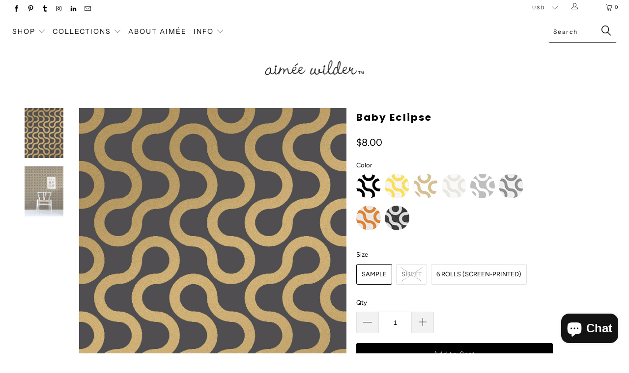

--- FILE ---
content_type: text/html; charset=utf-8
request_url: https://aimeewilder.com/products/baby-eclipse
body_size: 24631
content:


 <!DOCTYPE html>
<!--[if lt IE 7 ]><html class="ie ie6" lang="en"> <![endif]-->
<!--[if IE 7 ]><html class="ie ie7" lang="en"> <![endif]-->
<!--[if IE 8 ]><html class="ie ie8" lang="en"> <![endif]-->
<!--[if IE 9 ]><html class="ie ie9" lang="en"> <![endif]-->
<!--[if (gte IE 10)|!(IE)]><!--><html lang="en"> <!--<![endif]--> <head> <meta charset="utf-8"> <meta http-equiv="cleartype" content="on"> <meta name="robots" content="index,follow"> <!-- Custom Fonts --> <!-- Stylesheets for Turbo 3.2.0 --> <link href="//aimeewilder.com/cdn/shop/t/28/assets/styles.scss.css?v=172298969761632375611762897194" rel="stylesheet" type="text/css" media="all" /> <script>
      /*! lazysizes - v3.0.0 */
      !function(a,b){var c=b(a,a.document);a.lazySizes=c,"object"==typeof module&&module.exports&&(module.exports=c)}(window,function(a,b){"use strict";if(b.getElementsByClassName){var c,d=b.documentElement,e=a.Date,f=a.HTMLPictureElement,g="addEventListener",h="getAttribute",i=a[g],j=a.setTimeout,k=a.requestAnimationFrame||j,l=a.requestIdleCallback,m=/^picture$/i,n=["load","error","lazyincluded","_lazyloaded"],o={},p=Array.prototype.forEach,q=function(a,b){return o[b]||(o[b]=new RegExp("(\\s|^)"+b+"(\\s|$)")),o[b].test(a[h]("class")||"")&&o[b]},r=function(a,b){q(a,b)||a.setAttribute("class",(a[h]("class")||"").trim()+" "+b)},s=function(a,b){var c;(c=q(a,b))&&a.setAttribute("class",(a[h]("class")||"").replace(c," "))},t=function(a,b,c){var d=c?g:"removeEventListener";c&&t(a,b),n.forEach(function(c){a[d](c,b)})},u=function(a,c,d,e,f){var g=b.createEvent("CustomEvent");return g.initCustomEvent(c,!e,!f,d||{}),a.dispatchEvent(g),g},v=function(b,d){var e;!f&&(e=a.picturefill||c.pf)?e({reevaluate:!0,elements:[b]}):d&&d.src&&(b.src=d.src)},w=function(a,b){return(getComputedStyle(a,null)||{})[b]},x=function(a,b,d){for(d=d||a.offsetWidth;d<c.minSize&&b&&!a._lazysizesWidth;)d=b.offsetWidth,b=b.parentNode;return d},y=function(){var a,c,d=[],e=[],f=d,g=function(){var b=f;for(f=d.length?e:d,a=!0,c=!1;b.length;)b.shift()();a=!1},h=function(d,e){a&&!e?d.apply(this,arguments):(f.push(d),c||(c=!0,(b.hidden?j:k)(g)))};return h._lsFlush=g,h}(),z=function(a,b){return b?function(){y(a)}:function(){var b=this,c=arguments;y(function(){a.apply(b,c)})}},A=function(a){var b,c=0,d=125,f=666,g=f,h=function(){b=!1,c=e.now(),a()},i=l?function(){l(h,{timeout:g}),g!==f&&(g=f)}:z(function(){j(h)},!0);return function(a){var f;(a=a===!0)&&(g=44),b||(b=!0,f=d-(e.now()-c),0>f&&(f=0),a||9>f&&l?i():j(i,f))}},B=function(a){var b,c,d=99,f=function(){b=null,a()},g=function(){var a=e.now()-c;d>a?j(g,d-a):(l||f)(f)};return function(){c=e.now(),b||(b=j(g,d))}},C=function(){var f,k,l,n,o,x,C,E,F,G,H,I,J,K,L,M=/^img$/i,N=/^iframe$/i,O="onscroll"in a&&!/glebot/.test(navigator.userAgent),P=0,Q=0,R=0,S=-1,T=function(a){R--,a&&a.target&&t(a.target,T),(!a||0>R||!a.target)&&(R=0)},U=function(a,c){var e,f=a,g="hidden"==w(b.body,"visibility")||"hidden"!=w(a,"visibility");for(F-=c,I+=c,G-=c,H+=c;g&&(f=f.offsetParent)&&f!=b.body&&f!=d;)g=(w(f,"opacity")||1)>0,g&&"visible"!=w(f,"overflow")&&(e=f.getBoundingClientRect(),g=H>e.left&&G<e.right&&I>e.top-1&&F<e.bottom+1);return g},V=function(){var a,e,g,i,j,m,n,p,q;if((o=c.loadMode)&&8>R&&(a=f.length)){e=0,S++,null==K&&("expand"in c||(c.expand=d.clientHeight>500&&d.clientWidth>500?500:370),J=c.expand,K=J*c.expFactor),K>Q&&1>R&&S>2&&o>2&&!b.hidden?(Q=K,S=0):Q=o>1&&S>1&&6>R?J:P;for(;a>e;e++)if(f[e]&&!f[e]._lazyRace)if(O)if((p=f[e][h]("data-expand"))&&(m=1*p)||(m=Q),q!==m&&(C=innerWidth+m*L,E=innerHeight+m,n=-1*m,q=m),g=f[e].getBoundingClientRect(),(I=g.bottom)>=n&&(F=g.top)<=E&&(H=g.right)>=n*L&&(G=g.left)<=C&&(I||H||G||F)&&(l&&3>R&&!p&&(3>o||4>S)||U(f[e],m))){if(ba(f[e]),j=!0,R>9)break}else!j&&l&&!i&&4>R&&4>S&&o>2&&(k[0]||c.preloadAfterLoad)&&(k[0]||!p&&(I||H||G||F||"auto"!=f[e][h](c.sizesAttr)))&&(i=k[0]||f[e]);else ba(f[e]);i&&!j&&ba(i)}},W=A(V),X=function(a){r(a.target,c.loadedClass),s(a.target,c.loadingClass),t(a.target,Z)},Y=z(X),Z=function(a){Y({target:a.target})},$=function(a,b){try{a.contentWindow.location.replace(b)}catch(c){a.src=b}},_=function(a){var b,d,e=a[h](c.srcsetAttr);(b=c.customMedia[a[h]("data-media")||a[h]("media")])&&a.setAttribute("media",b),e&&a.setAttribute("srcset",e),b&&(d=a.parentNode,d.insertBefore(a.cloneNode(),a),d.removeChild(a))},aa=z(function(a,b,d,e,f){var g,i,k,l,o,q;(o=u(a,"lazybeforeunveil",b)).defaultPrevented||(e&&(d?r(a,c.autosizesClass):a.setAttribute("sizes",e)),i=a[h](c.srcsetAttr),g=a[h](c.srcAttr),f&&(k=a.parentNode,l=k&&m.test(k.nodeName||"")),q=b.firesLoad||"src"in a&&(i||g||l),o={target:a},q&&(t(a,T,!0),clearTimeout(n),n=j(T,2500),r(a,c.loadingClass),t(a,Z,!0)),l&&p.call(k.getElementsByTagName("source"),_),i?a.setAttribute("srcset",i):g&&!l&&(N.test(a.nodeName)?$(a,g):a.src=g),(i||l)&&v(a,{src:g})),a._lazyRace&&delete a._lazyRace,s(a,c.lazyClass),y(function(){(!q||a.complete&&a.naturalWidth>1)&&(q?T(o):R--,X(o))},!0)}),ba=function(a){var b,d=M.test(a.nodeName),e=d&&(a[h](c.sizesAttr)||a[h]("sizes")),f="auto"==e;(!f&&l||!d||!a.src&&!a.srcset||a.complete||q(a,c.errorClass))&&(b=u(a,"lazyunveilread").detail,f&&D.updateElem(a,!0,a.offsetWidth),a._lazyRace=!0,R++,aa(a,b,f,e,d))},ca=function(){if(!l){if(e.now()-x<999)return void j(ca,999);var a=B(function(){c.loadMode=3,W()});l=!0,c.loadMode=3,W(),i("scroll",function(){3==c.loadMode&&(c.loadMode=2),a()},!0)}};return{_:function(){x=e.now(),f=b.getElementsByClassName(c.lazyClass),k=b.getElementsByClassName(c.lazyClass+" "+c.preloadClass),L=c.hFac,i("scroll",W,!0),i("resize",W,!0),a.MutationObserver?new MutationObserver(W).observe(d,{childList:!0,subtree:!0,attributes:!0}):(d[g]("DOMNodeInserted",W,!0),d[g]("DOMAttrModified",W,!0),setInterval(W,999)),i("hashchange",W,!0),["focus","mouseover","click","load","transitionend","animationend","webkitAnimationEnd"].forEach(function(a){b[g](a,W,!0)}),/d$|^c/.test(b.readyState)?ca():(i("load",ca),b[g]("DOMContentLoaded",W),j(ca,2e4)),f.length?(V(),y._lsFlush()):W()},checkElems:W,unveil:ba}}(),D=function(){var a,d=z(function(a,b,c,d){var e,f,g;if(a._lazysizesWidth=d,d+="px",a.setAttribute("sizes",d),m.test(b.nodeName||""))for(e=b.getElementsByTagName("source"),f=0,g=e.length;g>f;f++)e[f].setAttribute("sizes",d);c.detail.dataAttr||v(a,c.detail)}),e=function(a,b,c){var e,f=a.parentNode;f&&(c=x(a,f,c),e=u(a,"lazybeforesizes",{width:c,dataAttr:!!b}),e.defaultPrevented||(c=e.detail.width,c&&c!==a._lazysizesWidth&&d(a,f,e,c)))},f=function(){var b,c=a.length;if(c)for(b=0;c>b;b++)e(a[b])},g=B(f);return{_:function(){a=b.getElementsByClassName(c.autosizesClass),i("resize",g)},checkElems:g,updateElem:e}}(),E=function(){E.i||(E.i=!0,D._(),C._())};return function(){var b,d={lazyClass:"lazyload",loadedClass:"lazyloaded",loadingClass:"lazyloading",preloadClass:"lazypreload",errorClass:"lazyerror",autosizesClass:"lazyautosizes",srcAttr:"data-src",srcsetAttr:"data-srcset",sizesAttr:"data-sizes",minSize:40,customMedia:{},init:!0,expFactor:1.5,hFac:.8,loadMode:2};c=a.lazySizesConfig||a.lazysizesConfig||{};for(b in d)b in c||(c[b]=d[b]);a.lazySizesConfig=c,j(function(){c.init&&E()})}(),{cfg:c,autoSizer:D,loader:C,init:E,uP:v,aC:r,rC:s,hC:q,fire:u,gW:x,rAF:y}}});</script> <title>Baby Designer Wallpaper by Aimée Wilder. Made in the USA.</title> <meta name="description" content="This hand-printed geometric wall-covering will blow your mind! Printed on FSC-Certified paper. Available in contract grade. Ships worldwide." />
    

    

<meta name="author" content="Aimée Wilder">
<meta property="og:url" content="https://aimeewilder.com/products/baby-eclipse">
<meta property="og:site_name" content="Aimée Wilder"> <meta property="og:type" content="product"> <meta property="og:title" content="Baby Eclipse"> <meta property="og:image" content="https://aimeewilder.com/cdn/shop/products/baby_ECLIPSE_ART_600x.jpg?v=1547570310"> <meta property="og:image:secure_url" content="https://aimeewilder.com/cdn/shop/products/baby_ECLIPSE_ART_600x.jpg?v=1547570310"> <meta property="og:image" content="https://aimeewilder.com/cdn/shop/products/baby_ECLIPSE_600x.jpg?v=1547570358"> <meta property="og:image:secure_url" content="https://aimeewilder.com/cdn/shop/products/baby_ECLIPSE_600x.jpg?v=1547570358"> <meta property="og:price:amount" content="8.00"> <meta property="og:price:currency" content="USD"> <meta property="og:description" content="This hand-printed geometric wall-covering will blow your mind! Printed on FSC-Certified paper. Available in contract grade. Ships worldwide.">




<meta name="twitter:card" content="summary"> <meta name="twitter:title" content="Baby Eclipse"> <meta name="twitter:description" content="This awesome geometric by Aimée is the ultimate mod wallpaper.
"> <meta name="twitter:image" content="https://aimeewilder.com/cdn/shop/products/baby_ECLIPSE_ART_240x.jpg?v=1547570310"> <meta name="twitter:image:width" content="240"> <meta name="twitter:image:height" content="240"> <!-- Mobile Specific Metas --> <meta name="HandheldFriendly" content="True"> <meta name="MobileOptimized" content="320"> <meta name="viewport" content="width=device-width,initial-scale=1"> <meta name="theme-color" content="#ffffff"> <link rel="shortcut icon" type="image/x-icon" href="//aimeewilder.com/cdn/shop/files/broken_hearted_girlbot_5aa88b72-39b2-438d-be5d-2f01328e6ef9_32x32.png?v=1613625718"> <link rel="canonical" href="https://aimeewilder.com/products/baby-eclipse" /> <script>window.performance && window.performance.mark && window.performance.mark('shopify.content_for_header.start');</script><meta name="google-site-verification" content="dkzLurl33nrzN7kAcPWSmK_Ga29rLcOpxWjFicJUxDo">
<meta name="facebook-domain-verification" content="r4kq20m7o64c45qssmh5l8jv7fk6sy">
<meta name="facebook-domain-verification" content="82oxkykqjhxgj0dtkycrhtlhy9aisd">
<meta id="shopify-digital-wallet" name="shopify-digital-wallet" content="/1734032/digital_wallets/dialog">
<meta name="shopify-checkout-api-token" content="5cc81aa0bea5740419d4e9f0bdcffd04">
<link rel="alternate" type="application/json+oembed" href="https://aimeewilder.com/products/baby-eclipse.oembed">
<script async="async" src="/checkouts/internal/preloads.js?locale=en-US"></script>
<link rel="preconnect" href="https://shop.app" crossorigin="anonymous">
<script async="async" src="https://shop.app/checkouts/internal/preloads.js?locale=en-US&shop_id=1734032" crossorigin="anonymous"></script>
<script id="apple-pay-shop-capabilities" type="application/json">{"shopId":1734032,"countryCode":"US","currencyCode":"USD","merchantCapabilities":["supports3DS"],"merchantId":"gid:\/\/shopify\/Shop\/1734032","merchantName":"Aimée Wilder","requiredBillingContactFields":["postalAddress","email","phone"],"requiredShippingContactFields":["postalAddress","email","phone"],"shippingType":"shipping","supportedNetworks":["visa","masterCard","amex","discover","elo","jcb"],"total":{"type":"pending","label":"Aimée Wilder","amount":"1.00"},"shopifyPaymentsEnabled":true,"supportsSubscriptions":true}</script>
<script id="shopify-features" type="application/json">{"accessToken":"5cc81aa0bea5740419d4e9f0bdcffd04","betas":["rich-media-storefront-analytics"],"domain":"aimeewilder.com","predictiveSearch":true,"shopId":1734032,"locale":"en"}</script>
<script>var Shopify = Shopify || {};
Shopify.shop = "aimee-wilder.myshopify.com";
Shopify.locale = "en";
Shopify.currency = {"active":"USD","rate":"1.0"};
Shopify.country = "US";
Shopify.theme = {"name":"Turbo - HC - 15 Oct '24","id":137160884385,"schema_name":"Turbo","schema_version":"3.2.0","theme_store_id":null,"role":"main"};
Shopify.theme.handle = "null";
Shopify.theme.style = {"id":null,"handle":null};
Shopify.cdnHost = "aimeewilder.com/cdn";
Shopify.routes = Shopify.routes || {};
Shopify.routes.root = "/";</script>
<script type="module">!function(o){(o.Shopify=o.Shopify||{}).modules=!0}(window);</script>
<script>!function(o){function n(){var o=[];function n(){o.push(Array.prototype.slice.apply(arguments))}return n.q=o,n}var t=o.Shopify=o.Shopify||{};t.loadFeatures=n(),t.autoloadFeatures=n()}(window);</script>
<script>
  window.ShopifyPay = window.ShopifyPay || {};
  window.ShopifyPay.apiHost = "shop.app\/pay";
  window.ShopifyPay.redirectState = null;
</script>
<script id="shop-js-analytics" type="application/json">{"pageType":"product"}</script>
<script defer="defer" async type="module" src="//aimeewilder.com/cdn/shopifycloud/shop-js/modules/v2/client.init-shop-cart-sync_BT-GjEfc.en.esm.js"></script>
<script defer="defer" async type="module" src="//aimeewilder.com/cdn/shopifycloud/shop-js/modules/v2/chunk.common_D58fp_Oc.esm.js"></script>
<script defer="defer" async type="module" src="//aimeewilder.com/cdn/shopifycloud/shop-js/modules/v2/chunk.modal_xMitdFEc.esm.js"></script>
<script type="module">
  await import("//aimeewilder.com/cdn/shopifycloud/shop-js/modules/v2/client.init-shop-cart-sync_BT-GjEfc.en.esm.js");
await import("//aimeewilder.com/cdn/shopifycloud/shop-js/modules/v2/chunk.common_D58fp_Oc.esm.js");
await import("//aimeewilder.com/cdn/shopifycloud/shop-js/modules/v2/chunk.modal_xMitdFEc.esm.js");

  window.Shopify.SignInWithShop?.initShopCartSync?.({"fedCMEnabled":true,"windoidEnabled":true});

</script>
<script>
  window.Shopify = window.Shopify || {};
  if (!window.Shopify.featureAssets) window.Shopify.featureAssets = {};
  window.Shopify.featureAssets['shop-js'] = {"shop-cart-sync":["modules/v2/client.shop-cart-sync_DZOKe7Ll.en.esm.js","modules/v2/chunk.common_D58fp_Oc.esm.js","modules/v2/chunk.modal_xMitdFEc.esm.js"],"init-fed-cm":["modules/v2/client.init-fed-cm_B6oLuCjv.en.esm.js","modules/v2/chunk.common_D58fp_Oc.esm.js","modules/v2/chunk.modal_xMitdFEc.esm.js"],"shop-cash-offers":["modules/v2/client.shop-cash-offers_D2sdYoxE.en.esm.js","modules/v2/chunk.common_D58fp_Oc.esm.js","modules/v2/chunk.modal_xMitdFEc.esm.js"],"shop-login-button":["modules/v2/client.shop-login-button_QeVjl5Y3.en.esm.js","modules/v2/chunk.common_D58fp_Oc.esm.js","modules/v2/chunk.modal_xMitdFEc.esm.js"],"pay-button":["modules/v2/client.pay-button_DXTOsIq6.en.esm.js","modules/v2/chunk.common_D58fp_Oc.esm.js","modules/v2/chunk.modal_xMitdFEc.esm.js"],"shop-button":["modules/v2/client.shop-button_DQZHx9pm.en.esm.js","modules/v2/chunk.common_D58fp_Oc.esm.js","modules/v2/chunk.modal_xMitdFEc.esm.js"],"avatar":["modules/v2/client.avatar_BTnouDA3.en.esm.js"],"init-windoid":["modules/v2/client.init-windoid_CR1B-cfM.en.esm.js","modules/v2/chunk.common_D58fp_Oc.esm.js","modules/v2/chunk.modal_xMitdFEc.esm.js"],"init-shop-for-new-customer-accounts":["modules/v2/client.init-shop-for-new-customer-accounts_C_vY_xzh.en.esm.js","modules/v2/client.shop-login-button_QeVjl5Y3.en.esm.js","modules/v2/chunk.common_D58fp_Oc.esm.js","modules/v2/chunk.modal_xMitdFEc.esm.js"],"init-shop-email-lookup-coordinator":["modules/v2/client.init-shop-email-lookup-coordinator_BI7n9ZSv.en.esm.js","modules/v2/chunk.common_D58fp_Oc.esm.js","modules/v2/chunk.modal_xMitdFEc.esm.js"],"init-shop-cart-sync":["modules/v2/client.init-shop-cart-sync_BT-GjEfc.en.esm.js","modules/v2/chunk.common_D58fp_Oc.esm.js","modules/v2/chunk.modal_xMitdFEc.esm.js"],"shop-toast-manager":["modules/v2/client.shop-toast-manager_DiYdP3xc.en.esm.js","modules/v2/chunk.common_D58fp_Oc.esm.js","modules/v2/chunk.modal_xMitdFEc.esm.js"],"init-customer-accounts":["modules/v2/client.init-customer-accounts_D9ZNqS-Q.en.esm.js","modules/v2/client.shop-login-button_QeVjl5Y3.en.esm.js","modules/v2/chunk.common_D58fp_Oc.esm.js","modules/v2/chunk.modal_xMitdFEc.esm.js"],"init-customer-accounts-sign-up":["modules/v2/client.init-customer-accounts-sign-up_iGw4briv.en.esm.js","modules/v2/client.shop-login-button_QeVjl5Y3.en.esm.js","modules/v2/chunk.common_D58fp_Oc.esm.js","modules/v2/chunk.modal_xMitdFEc.esm.js"],"shop-follow-button":["modules/v2/client.shop-follow-button_CqMgW2wH.en.esm.js","modules/v2/chunk.common_D58fp_Oc.esm.js","modules/v2/chunk.modal_xMitdFEc.esm.js"],"checkout-modal":["modules/v2/client.checkout-modal_xHeaAweL.en.esm.js","modules/v2/chunk.common_D58fp_Oc.esm.js","modules/v2/chunk.modal_xMitdFEc.esm.js"],"shop-login":["modules/v2/client.shop-login_D91U-Q7h.en.esm.js","modules/v2/chunk.common_D58fp_Oc.esm.js","modules/v2/chunk.modal_xMitdFEc.esm.js"],"lead-capture":["modules/v2/client.lead-capture_BJmE1dJe.en.esm.js","modules/v2/chunk.common_D58fp_Oc.esm.js","modules/v2/chunk.modal_xMitdFEc.esm.js"],"payment-terms":["modules/v2/client.payment-terms_Ci9AEqFq.en.esm.js","modules/v2/chunk.common_D58fp_Oc.esm.js","modules/v2/chunk.modal_xMitdFEc.esm.js"]};
</script>
<script>(function() {
  var isLoaded = false;
  function asyncLoad() {
    if (isLoaded) return;
    isLoaded = true;
    var urls = ["https:\/\/cdn.routeapp.io\/route-widget-shopify\/v2\/route-widget-shopify-stable-v2.min.js?shop=aimee-wilder.myshopify.com","https:\/\/storage.nfcube.com\/instafeed-9298eaa99e8f64d9311c50a8a61c3f6b.js?shop=aimee-wilder.myshopify.com"];
    for (var i = 0; i <urls.length; i++) {
      var s = document.createElement('script');
      s.type = 'text/javascript';
      s.async = true;
      s.src = urls[i];
      var x = document.getElementsByTagName('script')[0];
      x.parentNode.insertBefore(s, x);
    }
  };
  if(window.attachEvent) {
    window.attachEvent('onload', asyncLoad);
  } else {
    window.addEventListener('load', asyncLoad, false);
  }
})();</script>
<script id="__st">var __st={"a":1734032,"offset":-18000,"reqid":"7d0663f6-b778-4618-b132-34b467538ac0-1769198439","pageurl":"aimeewilder.com\/products\/baby-eclipse","u":"820f7ffdc3b7","p":"product","rtyp":"product","rid":1855371214890};</script>
<script>window.ShopifyPaypalV4VisibilityTracking = true;</script>
<script id="captcha-bootstrap">!function(){'use strict';const t='contact',e='account',n='new_comment',o=[[t,t],['blogs',n],['comments',n],[t,'customer']],c=[[e,'customer_login'],[e,'guest_login'],[e,'recover_customer_password'],[e,'create_customer']],r=t=>t.map((([t,e])=>`form[action*='/${t}']:not([data-nocaptcha='true']) input[name='form_type'][value='${e}']`)).join(','),a=t=>()=>t?[...document.querySelectorAll(t)].map((t=>t.form)):[];function s(){const t=[...o],e=r(t);return a(e)}const i='password',u='form_key',d=['recaptcha-v3-token','g-recaptcha-response','h-captcha-response',i],f=()=>{try{return window.sessionStorage}catch{return}},m='__shopify_v',_=t=>t.elements[u];function p(t,e,n=!1){try{const o=window.sessionStorage,c=JSON.parse(o.getItem(e)),{data:r}=function(t){const{data:e,action:n}=t;return t[m]||n?{data:e,action:n}:{data:t,action:n}}(c);for(const[e,n]of Object.entries(r))t.elements[e]&&(t.elements[e].value=n);n&&o.removeItem(e)}catch(o){console.error('form repopulation failed',{error:o})}}const l='form_type',E='cptcha';function T(t){t.dataset[E]=!0}const w=window,h=w.document,L='Shopify',v='ce_forms',y='captcha';let A=!1;((t,e)=>{const n=(g='f06e6c50-85a8-45c8-87d0-21a2b65856fe',I='https://cdn.shopify.com/shopifycloud/storefront-forms-hcaptcha/ce_storefront_forms_captcha_hcaptcha.v1.5.2.iife.js',D={infoText:'Protected by hCaptcha',privacyText:'Privacy',termsText:'Terms'},(t,e,n)=>{const o=w[L][v],c=o.bindForm;if(c)return c(t,g,e,D).then(n);var r;o.q.push([[t,g,e,D],n]),r=I,A||(h.body.append(Object.assign(h.createElement('script'),{id:'captcha-provider',async:!0,src:r})),A=!0)});var g,I,D;w[L]=w[L]||{},w[L][v]=w[L][v]||{},w[L][v].q=[],w[L][y]=w[L][y]||{},w[L][y].protect=function(t,e){n(t,void 0,e),T(t)},Object.freeze(w[L][y]),function(t,e,n,w,h,L){const[v,y,A,g]=function(t,e,n){const i=e?o:[],u=t?c:[],d=[...i,...u],f=r(d),m=r(i),_=r(d.filter((([t,e])=>n.includes(e))));return[a(f),a(m),a(_),s()]}(w,h,L),I=t=>{const e=t.target;return e instanceof HTMLFormElement?e:e&&e.form},D=t=>v().includes(t);t.addEventListener('submit',(t=>{const e=I(t);if(!e)return;const n=D(e)&&!e.dataset.hcaptchaBound&&!e.dataset.recaptchaBound,o=_(e),c=g().includes(e)&&(!o||!o.value);(n||c)&&t.preventDefault(),c&&!n&&(function(t){try{if(!f())return;!function(t){const e=f();if(!e)return;const n=_(t);if(!n)return;const o=n.value;o&&e.removeItem(o)}(t);const e=Array.from(Array(32),(()=>Math.random().toString(36)[2])).join('');!function(t,e){_(t)||t.append(Object.assign(document.createElement('input'),{type:'hidden',name:u})),t.elements[u].value=e}(t,e),function(t,e){const n=f();if(!n)return;const o=[...t.querySelectorAll(`input[type='${i}']`)].map((({name:t})=>t)),c=[...d,...o],r={};for(const[a,s]of new FormData(t).entries())c.includes(a)||(r[a]=s);n.setItem(e,JSON.stringify({[m]:1,action:t.action,data:r}))}(t,e)}catch(e){console.error('failed to persist form',e)}}(e),e.submit())}));const S=(t,e)=>{t&&!t.dataset[E]&&(n(t,e.some((e=>e===t))),T(t))};for(const o of['focusin','change'])t.addEventListener(o,(t=>{const e=I(t);D(e)&&S(e,y())}));const B=e.get('form_key'),M=e.get(l),P=B&&M;t.addEventListener('DOMContentLoaded',(()=>{const t=y();if(P)for(const e of t)e.elements[l].value===M&&p(e,B);[...new Set([...A(),...v().filter((t=>'true'===t.dataset.shopifyCaptcha))])].forEach((e=>S(e,t)))}))}(h,new URLSearchParams(w.location.search),n,t,e,['guest_login'])})(!0,!0)}();</script>
<script integrity="sha256-4kQ18oKyAcykRKYeNunJcIwy7WH5gtpwJnB7kiuLZ1E=" data-source-attribution="shopify.loadfeatures" defer="defer" src="//aimeewilder.com/cdn/shopifycloud/storefront/assets/storefront/load_feature-a0a9edcb.js" crossorigin="anonymous"></script>
<script crossorigin="anonymous" defer="defer" src="//aimeewilder.com/cdn/shopifycloud/storefront/assets/shopify_pay/storefront-65b4c6d7.js?v=20250812"></script>
<script data-source-attribution="shopify.dynamic_checkout.dynamic.init">var Shopify=Shopify||{};Shopify.PaymentButton=Shopify.PaymentButton||{isStorefrontPortableWallets:!0,init:function(){window.Shopify.PaymentButton.init=function(){};var t=document.createElement("script");t.src="https://aimeewilder.com/cdn/shopifycloud/portable-wallets/latest/portable-wallets.en.js",t.type="module",document.head.appendChild(t)}};
</script>
<script data-source-attribution="shopify.dynamic_checkout.buyer_consent">
  function portableWalletsHideBuyerConsent(e){var t=document.getElementById("shopify-buyer-consent"),n=document.getElementById("shopify-subscription-policy-button");t&&n&&(t.classList.add("hidden"),t.setAttribute("aria-hidden","true"),n.removeEventListener("click",e))}function portableWalletsShowBuyerConsent(e){var t=document.getElementById("shopify-buyer-consent"),n=document.getElementById("shopify-subscription-policy-button");t&&n&&(t.classList.remove("hidden"),t.removeAttribute("aria-hidden"),n.addEventListener("click",e))}window.Shopify?.PaymentButton&&(window.Shopify.PaymentButton.hideBuyerConsent=portableWalletsHideBuyerConsent,window.Shopify.PaymentButton.showBuyerConsent=portableWalletsShowBuyerConsent);
</script>
<script data-source-attribution="shopify.dynamic_checkout.cart.bootstrap">document.addEventListener("DOMContentLoaded",(function(){function t(){return document.querySelector("shopify-accelerated-checkout-cart, shopify-accelerated-checkout")}if(t())Shopify.PaymentButton.init();else{new MutationObserver((function(e,n){t()&&(Shopify.PaymentButton.init(),n.disconnect())})).observe(document.body,{childList:!0,subtree:!0})}}));
</script>
<link id="shopify-accelerated-checkout-styles" rel="stylesheet" media="screen" href="https://aimeewilder.com/cdn/shopifycloud/portable-wallets/latest/accelerated-checkout-backwards-compat.css" crossorigin="anonymous">
<style id="shopify-accelerated-checkout-cart">
        #shopify-buyer-consent {
  margin-top: 1em;
  display: inline-block;
  width: 100%;
}

#shopify-buyer-consent.hidden {
  display: none;
}

#shopify-subscription-policy-button {
  background: none;
  border: none;
  padding: 0;
  text-decoration: underline;
  font-size: inherit;
  cursor: pointer;
}

#shopify-subscription-policy-button::before {
  box-shadow: none;
}

      </style>

<script>window.performance && window.performance.mark && window.performance.mark('shopify.content_for_header.end');</script>

<!-- GSSTART Infinite Scroll code start. Do not change --> <script type="text/javascript" src="https://gravity-apps.com/shopify/js/shopify/infinitescroll2623.js?v=gs68efa93723358d437360da00fb7f736a"></script> <!-- nfinite Scroll code end. Do not change GSEND --><meta name="p:domain_verify" content="cd9153ee318d2c561bc9ac423a32a95d"/> <script async defer data-pin-hover="true" data-pin-tall="true" data-pin-round="true" data-pin-save="false" src="//assets.pinterest.com/js/pinit.js"></script><script src="https://cdn.shopify.com/extensions/e8878072-2f6b-4e89-8082-94b04320908d/inbox-1254/assets/inbox-chat-loader.js" type="text/javascript" defer="defer"></script>
<link href="https://monorail-edge.shopifysvc.com" rel="dns-prefetch">
<script>(function(){if ("sendBeacon" in navigator && "performance" in window) {try {var session_token_from_headers = performance.getEntriesByType('navigation')[0].serverTiming.find(x => x.name == '_s').description;} catch {var session_token_from_headers = undefined;}var session_cookie_matches = document.cookie.match(/_shopify_s=([^;]*)/);var session_token_from_cookie = session_cookie_matches && session_cookie_matches.length === 2 ? session_cookie_matches[1] : "";var session_token = session_token_from_headers || session_token_from_cookie || "";function handle_abandonment_event(e) {var entries = performance.getEntries().filter(function(entry) {return /monorail-edge.shopifysvc.com/.test(entry.name);});if (!window.abandonment_tracked && entries.length === 0) {window.abandonment_tracked = true;var currentMs = Date.now();var navigation_start = performance.timing.navigationStart;var payload = {shop_id: 1734032,url: window.location.href,navigation_start,duration: currentMs - navigation_start,session_token,page_type: "product"};window.navigator.sendBeacon("https://monorail-edge.shopifysvc.com/v1/produce", JSON.stringify({schema_id: "online_store_buyer_site_abandonment/1.1",payload: payload,metadata: {event_created_at_ms: currentMs,event_sent_at_ms: currentMs}}));}}window.addEventListener('pagehide', handle_abandonment_event);}}());</script>
<script id="web-pixels-manager-setup">(function e(e,d,r,n,o){if(void 0===o&&(o={}),!Boolean(null===(a=null===(i=window.Shopify)||void 0===i?void 0:i.analytics)||void 0===a?void 0:a.replayQueue)){var i,a;window.Shopify=window.Shopify||{};var t=window.Shopify;t.analytics=t.analytics||{};var s=t.analytics;s.replayQueue=[],s.publish=function(e,d,r){return s.replayQueue.push([e,d,r]),!0};try{self.performance.mark("wpm:start")}catch(e){}var l=function(){var e={modern:/Edge?\/(1{2}[4-9]|1[2-9]\d|[2-9]\d{2}|\d{4,})\.\d+(\.\d+|)|Firefox\/(1{2}[4-9]|1[2-9]\d|[2-9]\d{2}|\d{4,})\.\d+(\.\d+|)|Chrom(ium|e)\/(9{2}|\d{3,})\.\d+(\.\d+|)|(Maci|X1{2}).+ Version\/(15\.\d+|(1[6-9]|[2-9]\d|\d{3,})\.\d+)([,.]\d+|)( \(\w+\)|)( Mobile\/\w+|) Safari\/|Chrome.+OPR\/(9{2}|\d{3,})\.\d+\.\d+|(CPU[ +]OS|iPhone[ +]OS|CPU[ +]iPhone|CPU IPhone OS|CPU iPad OS)[ +]+(15[._]\d+|(1[6-9]|[2-9]\d|\d{3,})[._]\d+)([._]\d+|)|Android:?[ /-](13[3-9]|1[4-9]\d|[2-9]\d{2}|\d{4,})(\.\d+|)(\.\d+|)|Android.+Firefox\/(13[5-9]|1[4-9]\d|[2-9]\d{2}|\d{4,})\.\d+(\.\d+|)|Android.+Chrom(ium|e)\/(13[3-9]|1[4-9]\d|[2-9]\d{2}|\d{4,})\.\d+(\.\d+|)|SamsungBrowser\/([2-9]\d|\d{3,})\.\d+/,legacy:/Edge?\/(1[6-9]|[2-9]\d|\d{3,})\.\d+(\.\d+|)|Firefox\/(5[4-9]|[6-9]\d|\d{3,})\.\d+(\.\d+|)|Chrom(ium|e)\/(5[1-9]|[6-9]\d|\d{3,})\.\d+(\.\d+|)([\d.]+$|.*Safari\/(?![\d.]+ Edge\/[\d.]+$))|(Maci|X1{2}).+ Version\/(10\.\d+|(1[1-9]|[2-9]\d|\d{3,})\.\d+)([,.]\d+|)( \(\w+\)|)( Mobile\/\w+|) Safari\/|Chrome.+OPR\/(3[89]|[4-9]\d|\d{3,})\.\d+\.\d+|(CPU[ +]OS|iPhone[ +]OS|CPU[ +]iPhone|CPU IPhone OS|CPU iPad OS)[ +]+(10[._]\d+|(1[1-9]|[2-9]\d|\d{3,})[._]\d+)([._]\d+|)|Android:?[ /-](13[3-9]|1[4-9]\d|[2-9]\d{2}|\d{4,})(\.\d+|)(\.\d+|)|Mobile Safari.+OPR\/([89]\d|\d{3,})\.\d+\.\d+|Android.+Firefox\/(13[5-9]|1[4-9]\d|[2-9]\d{2}|\d{4,})\.\d+(\.\d+|)|Android.+Chrom(ium|e)\/(13[3-9]|1[4-9]\d|[2-9]\d{2}|\d{4,})\.\d+(\.\d+|)|Android.+(UC? ?Browser|UCWEB|U3)[ /]?(15\.([5-9]|\d{2,})|(1[6-9]|[2-9]\d|\d{3,})\.\d+)\.\d+|SamsungBrowser\/(5\.\d+|([6-9]|\d{2,})\.\d+)|Android.+MQ{2}Browser\/(14(\.(9|\d{2,})|)|(1[5-9]|[2-9]\d|\d{3,})(\.\d+|))(\.\d+|)|K[Aa][Ii]OS\/(3\.\d+|([4-9]|\d{2,})\.\d+)(\.\d+|)/},d=e.modern,r=e.legacy,n=navigator.userAgent;return n.match(d)?"modern":n.match(r)?"legacy":"unknown"}(),u="modern"===l?"modern":"legacy",c=(null!=n?n:{modern:"",legacy:""})[u],f=function(e){return[e.baseUrl,"/wpm","/b",e.hashVersion,"modern"===e.buildTarget?"m":"l",".js"].join("")}({baseUrl:d,hashVersion:r,buildTarget:u}),m=function(e){var d=e.version,r=e.bundleTarget,n=e.surface,o=e.pageUrl,i=e.monorailEndpoint;return{emit:function(e){var a=e.status,t=e.errorMsg,s=(new Date).getTime(),l=JSON.stringify({metadata:{event_sent_at_ms:s},events:[{schema_id:"web_pixels_manager_load/3.1",payload:{version:d,bundle_target:r,page_url:o,status:a,surface:n,error_msg:t},metadata:{event_created_at_ms:s}}]});if(!i)return console&&console.warn&&console.warn("[Web Pixels Manager] No Monorail endpoint provided, skipping logging."),!1;try{return self.navigator.sendBeacon.bind(self.navigator)(i,l)}catch(e){}var u=new XMLHttpRequest;try{return u.open("POST",i,!0),u.setRequestHeader("Content-Type","text/plain"),u.send(l),!0}catch(e){return console&&console.warn&&console.warn("[Web Pixels Manager] Got an unhandled error while logging to Monorail."),!1}}}}({version:r,bundleTarget:l,surface:e.surface,pageUrl:self.location.href,monorailEndpoint:e.monorailEndpoint});try{o.browserTarget=l,function(e){var d=e.src,r=e.async,n=void 0===r||r,o=e.onload,i=e.onerror,a=e.sri,t=e.scriptDataAttributes,s=void 0===t?{}:t,l=document.createElement("script"),u=document.querySelector("head"),c=document.querySelector("body");if(l.async=n,l.src=d,a&&(l.integrity=a,l.crossOrigin="anonymous"),s)for(var f in s)if(Object.prototype.hasOwnProperty.call(s,f))try{l.dataset[f]=s[f]}catch(e){}if(o&&l.addEventListener("load",o),i&&l.addEventListener("error",i),u)u.appendChild(l);else{if(!c)throw new Error("Did not find a head or body element to append the script");c.appendChild(l)}}({src:f,async:!0,onload:function(){if(!function(){var e,d;return Boolean(null===(d=null===(e=window.Shopify)||void 0===e?void 0:e.analytics)||void 0===d?void 0:d.initialized)}()){var d=window.webPixelsManager.init(e)||void 0;if(d){var r=window.Shopify.analytics;r.replayQueue.forEach((function(e){var r=e[0],n=e[1],o=e[2];d.publishCustomEvent(r,n,o)})),r.replayQueue=[],r.publish=d.publishCustomEvent,r.visitor=d.visitor,r.initialized=!0}}},onerror:function(){return m.emit({status:"failed",errorMsg:"".concat(f," has failed to load")})},sri:function(e){var d=/^sha384-[A-Za-z0-9+/=]+$/;return"string"==typeof e&&d.test(e)}(c)?c:"",scriptDataAttributes:o}),m.emit({status:"loading"})}catch(e){m.emit({status:"failed",errorMsg:(null==e?void 0:e.message)||"Unknown error"})}}})({shopId: 1734032,storefrontBaseUrl: "https://aimeewilder.com",extensionsBaseUrl: "https://extensions.shopifycdn.com/cdn/shopifycloud/web-pixels-manager",monorailEndpoint: "https://monorail-edge.shopifysvc.com/unstable/produce_batch",surface: "storefront-renderer",enabledBetaFlags: ["2dca8a86"],webPixelsConfigList: [{"id":"1725923489","configuration":"{\"pixelCode\":\"D5HBKDJC77U3ED8F0AB0\"}","eventPayloadVersion":"v1","runtimeContext":"STRICT","scriptVersion":"22e92c2ad45662f435e4801458fb78cc","type":"APP","apiClientId":4383523,"privacyPurposes":["ANALYTICS","MARKETING","SALE_OF_DATA"],"dataSharingAdjustments":{"protectedCustomerApprovalScopes":["read_customer_address","read_customer_email","read_customer_name","read_customer_personal_data","read_customer_phone"]}},{"id":"473661601","configuration":"{\"config\":\"{\\\"pixel_id\\\":\\\"AW-976484509\\\",\\\"target_country\\\":\\\"US\\\",\\\"gtag_events\\\":[{\\\"type\\\":\\\"search\\\",\\\"action_label\\\":\\\"AW-976484509\\\/8ZtICIvqu7cBEJ3xz9ED\\\"},{\\\"type\\\":\\\"begin_checkout\\\",\\\"action_label\\\":\\\"AW-976484509\\\/2R66CIjqu7cBEJ3xz9ED\\\"},{\\\"type\\\":\\\"view_item\\\",\\\"action_label\\\":[\\\"AW-976484509\\\/9rrBCILqu7cBEJ3xz9ED\\\",\\\"MC-P5684G82RH\\\"]},{\\\"type\\\":\\\"purchase\\\",\\\"action_label\\\":[\\\"AW-976484509\\\/a-CfCP_pu7cBEJ3xz9ED\\\",\\\"MC-P5684G82RH\\\"]},{\\\"type\\\":\\\"page_view\\\",\\\"action_label\\\":[\\\"AW-976484509\\\/NF0uCPzpu7cBEJ3xz9ED\\\",\\\"MC-P5684G82RH\\\"]},{\\\"type\\\":\\\"add_payment_info\\\",\\\"action_label\\\":\\\"AW-976484509\\\/bAWVCI7qu7cBEJ3xz9ED\\\"},{\\\"type\\\":\\\"add_to_cart\\\",\\\"action_label\\\":\\\"AW-976484509\\\/AkgNCIXqu7cBEJ3xz9ED\\\"}],\\\"enable_monitoring_mode\\\":false}\"}","eventPayloadVersion":"v1","runtimeContext":"OPEN","scriptVersion":"b2a88bafab3e21179ed38636efcd8a93","type":"APP","apiClientId":1780363,"privacyPurposes":[],"dataSharingAdjustments":{"protectedCustomerApprovalScopes":["read_customer_address","read_customer_email","read_customer_name","read_customer_personal_data","read_customer_phone"]}},{"id":"297500833","configuration":"{\"pixel_id\":\"149529576853119\",\"pixel_type\":\"facebook_pixel\",\"metaapp_system_user_token\":\"-\"}","eventPayloadVersion":"v1","runtimeContext":"OPEN","scriptVersion":"ca16bc87fe92b6042fbaa3acc2fbdaa6","type":"APP","apiClientId":2329312,"privacyPurposes":["ANALYTICS","MARKETING","SALE_OF_DATA"],"dataSharingAdjustments":{"protectedCustomerApprovalScopes":["read_customer_address","read_customer_email","read_customer_name","read_customer_personal_data","read_customer_phone"]}},{"id":"58556577","configuration":"{\"tagID\":\"2613589531344\"}","eventPayloadVersion":"v1","runtimeContext":"STRICT","scriptVersion":"18031546ee651571ed29edbe71a3550b","type":"APP","apiClientId":3009811,"privacyPurposes":["ANALYTICS","MARKETING","SALE_OF_DATA"],"dataSharingAdjustments":{"protectedCustomerApprovalScopes":["read_customer_address","read_customer_email","read_customer_name","read_customer_personal_data","read_customer_phone"]}},{"id":"53346465","eventPayloadVersion":"v1","runtimeContext":"LAX","scriptVersion":"1","type":"CUSTOM","privacyPurposes":["MARKETING"],"name":"Meta pixel (migrated)"},{"id":"104792225","eventPayloadVersion":"v1","runtimeContext":"LAX","scriptVersion":"1","type":"CUSTOM","privacyPurposes":["ANALYTICS"],"name":"Google Analytics tag (migrated)"},{"id":"shopify-app-pixel","configuration":"{}","eventPayloadVersion":"v1","runtimeContext":"STRICT","scriptVersion":"0450","apiClientId":"shopify-pixel","type":"APP","privacyPurposes":["ANALYTICS","MARKETING"]},{"id":"shopify-custom-pixel","eventPayloadVersion":"v1","runtimeContext":"LAX","scriptVersion":"0450","apiClientId":"shopify-pixel","type":"CUSTOM","privacyPurposes":["ANALYTICS","MARKETING"]}],isMerchantRequest: false,initData: {"shop":{"name":"Aimée Wilder","paymentSettings":{"currencyCode":"USD"},"myshopifyDomain":"aimee-wilder.myshopify.com","countryCode":"US","storefrontUrl":"https:\/\/aimeewilder.com"},"customer":null,"cart":null,"checkout":null,"productVariants":[{"price":{"amount":8.0,"currencyCode":"USD"},"product":{"title":"Baby Eclipse","vendor":"Aimee Wilder","id":"1855371214890","untranslatedTitle":"Baby Eclipse","url":"\/products\/baby-eclipse","type":"Wallpaper"},"id":"14456138072106","image":{"src":"\/\/aimeewilder.com\/cdn\/shop\/products\/baby_ECLIPSE_ART.jpg?v=1547570310"},"sku":"WBAAR","title":"Sample","untranslatedTitle":"Sample"},{"price":{"amount":60.0,"currencyCode":"USD"},"product":{"title":"Baby Eclipse","vendor":"Aimee Wilder","id":"1855371214890","untranslatedTitle":"Baby Eclipse","url":"\/products\/baby-eclipse","type":"Wallpaper"},"id":"44735757090977","image":{"src":"\/\/aimeewilder.com\/cdn\/shop\/products\/baby_ECLIPSE_ART.jpg?v=1547570310"},"sku":null,"title":"Sheet","untranslatedTitle":"Sheet"},{"price":{"amount":969.0,"currencyCode":"USD"},"product":{"title":"Baby Eclipse","vendor":"Aimee Wilder","id":"1855371214890","untranslatedTitle":"Baby Eclipse","url":"\/products\/baby-eclipse","type":"Wallpaper"},"id":"14456138039338","image":{"src":"\/\/aimeewilder.com\/cdn\/shop\/products\/baby_ECLIPSE_ART.jpg?v=1547570310"},"sku":"WBAAR","title":"6 Rolls (Screen-printed)","untranslatedTitle":"6 Rolls (Screen-printed)"}],"purchasingCompany":null},},"https://aimeewilder.com/cdn","fcfee988w5aeb613cpc8e4bc33m6693e112",{"modern":"","legacy":""},{"shopId":"1734032","storefrontBaseUrl":"https:\/\/aimeewilder.com","extensionBaseUrl":"https:\/\/extensions.shopifycdn.com\/cdn\/shopifycloud\/web-pixels-manager","surface":"storefront-renderer","enabledBetaFlags":"[\"2dca8a86\"]","isMerchantRequest":"false","hashVersion":"fcfee988w5aeb613cpc8e4bc33m6693e112","publish":"custom","events":"[[\"page_viewed\",{}],[\"product_viewed\",{\"productVariant\":{\"price\":{\"amount\":8.0,\"currencyCode\":\"USD\"},\"product\":{\"title\":\"Baby Eclipse\",\"vendor\":\"Aimee Wilder\",\"id\":\"1855371214890\",\"untranslatedTitle\":\"Baby Eclipse\",\"url\":\"\/products\/baby-eclipse\",\"type\":\"Wallpaper\"},\"id\":\"14456138072106\",\"image\":{\"src\":\"\/\/aimeewilder.com\/cdn\/shop\/products\/baby_ECLIPSE_ART.jpg?v=1547570310\"},\"sku\":\"WBAAR\",\"title\":\"Sample\",\"untranslatedTitle\":\"Sample\"}}]]"});</script><script>
  window.ShopifyAnalytics = window.ShopifyAnalytics || {};
  window.ShopifyAnalytics.meta = window.ShopifyAnalytics.meta || {};
  window.ShopifyAnalytics.meta.currency = 'USD';
  var meta = {"product":{"id":1855371214890,"gid":"gid:\/\/shopify\/Product\/1855371214890","vendor":"Aimee Wilder","type":"Wallpaper","handle":"baby-eclipse","variants":[{"id":14456138072106,"price":800,"name":"Baby Eclipse - Sample","public_title":"Sample","sku":"WBAAR"},{"id":44735757090977,"price":6000,"name":"Baby Eclipse - Sheet","public_title":"Sheet","sku":null},{"id":14456138039338,"price":96900,"name":"Baby Eclipse - 6 Rolls (Screen-printed)","public_title":"6 Rolls (Screen-printed)","sku":"WBAAR"}],"remote":false},"page":{"pageType":"product","resourceType":"product","resourceId":1855371214890,"requestId":"7d0663f6-b778-4618-b132-34b467538ac0-1769198439"}};
  for (var attr in meta) {
    window.ShopifyAnalytics.meta[attr] = meta[attr];
  }
</script>
<script class="analytics">
  (function () {
    var customDocumentWrite = function(content) {
      var jquery = null;

      if (window.jQuery) {
        jquery = window.jQuery;
      } else if (window.Checkout && window.Checkout.$) {
        jquery = window.Checkout.$;
      }

      if (jquery) {
        jquery('body').append(content);
      }
    };

    var hasLoggedConversion = function(token) {
      if (token) {
        return document.cookie.indexOf('loggedConversion=' + token) !== -1;
      }
      return false;
    }

    var setCookieIfConversion = function(token) {
      if (token) {
        var twoMonthsFromNow = new Date(Date.now());
        twoMonthsFromNow.setMonth(twoMonthsFromNow.getMonth() + 2);

        document.cookie = 'loggedConversion=' + token + '; expires=' + twoMonthsFromNow;
      }
    }

    var trekkie = window.ShopifyAnalytics.lib = window.trekkie = window.trekkie || [];
    if (trekkie.integrations) {
      return;
    }
    trekkie.methods = [
      'identify',
      'page',
      'ready',
      'track',
      'trackForm',
      'trackLink'
    ];
    trekkie.factory = function(method) {
      return function() {
        var args = Array.prototype.slice.call(arguments);
        args.unshift(method);
        trekkie.push(args);
        return trekkie;
      };
    };
    for (var i = 0; i < trekkie.methods.length; i++) {
      var key = trekkie.methods[i];
      trekkie[key] = trekkie.factory(key);
    }
    trekkie.load = function(config) {
      trekkie.config = config || {};
      trekkie.config.initialDocumentCookie = document.cookie;
      var first = document.getElementsByTagName('script')[0];
      var script = document.createElement('script');
      script.type = 'text/javascript';
      script.onerror = function(e) {
        var scriptFallback = document.createElement('script');
        scriptFallback.type = 'text/javascript';
        scriptFallback.onerror = function(error) {
                var Monorail = {
      produce: function produce(monorailDomain, schemaId, payload) {
        var currentMs = new Date().getTime();
        var event = {
          schema_id: schemaId,
          payload: payload,
          metadata: {
            event_created_at_ms: currentMs,
            event_sent_at_ms: currentMs
          }
        };
        return Monorail.sendRequest("https://" + monorailDomain + "/v1/produce", JSON.stringify(event));
      },
      sendRequest: function sendRequest(endpointUrl, payload) {
        // Try the sendBeacon API
        if (window && window.navigator && typeof window.navigator.sendBeacon === 'function' && typeof window.Blob === 'function' && !Monorail.isIos12()) {
          var blobData = new window.Blob([payload], {
            type: 'text/plain'
          });

          if (window.navigator.sendBeacon(endpointUrl, blobData)) {
            return true;
          } // sendBeacon was not successful

        } // XHR beacon

        var xhr = new XMLHttpRequest();

        try {
          xhr.open('POST', endpointUrl);
          xhr.setRequestHeader('Content-Type', 'text/plain');
          xhr.send(payload);
        } catch (e) {
          console.log(e);
        }

        return false;
      },
      isIos12: function isIos12() {
        return window.navigator.userAgent.lastIndexOf('iPhone; CPU iPhone OS 12_') !== -1 || window.navigator.userAgent.lastIndexOf('iPad; CPU OS 12_') !== -1;
      }
    };
    Monorail.produce('monorail-edge.shopifysvc.com',
      'trekkie_storefront_load_errors/1.1',
      {shop_id: 1734032,
      theme_id: 137160884385,
      app_name: "storefront",
      context_url: window.location.href,
      source_url: "//aimeewilder.com/cdn/s/trekkie.storefront.8d95595f799fbf7e1d32231b9a28fd43b70c67d3.min.js"});

        };
        scriptFallback.async = true;
        scriptFallback.src = '//aimeewilder.com/cdn/s/trekkie.storefront.8d95595f799fbf7e1d32231b9a28fd43b70c67d3.min.js';
        first.parentNode.insertBefore(scriptFallback, first);
      };
      script.async = true;
      script.src = '//aimeewilder.com/cdn/s/trekkie.storefront.8d95595f799fbf7e1d32231b9a28fd43b70c67d3.min.js';
      first.parentNode.insertBefore(script, first);
    };
    trekkie.load(
      {"Trekkie":{"appName":"storefront","development":false,"defaultAttributes":{"shopId":1734032,"isMerchantRequest":null,"themeId":137160884385,"themeCityHash":"8411157018472863307","contentLanguage":"en","currency":"USD","eventMetadataId":"a441fe72-b94c-4207-ba1c-67c788f90dda"},"isServerSideCookieWritingEnabled":true,"monorailRegion":"shop_domain","enabledBetaFlags":["65f19447"]},"Session Attribution":{},"S2S":{"facebookCapiEnabled":true,"source":"trekkie-storefront-renderer","apiClientId":580111}}
    );

    var loaded = false;
    trekkie.ready(function() {
      if (loaded) return;
      loaded = true;

      window.ShopifyAnalytics.lib = window.trekkie;

      var originalDocumentWrite = document.write;
      document.write = customDocumentWrite;
      try { window.ShopifyAnalytics.merchantGoogleAnalytics.call(this); } catch(error) {};
      document.write = originalDocumentWrite;

      window.ShopifyAnalytics.lib.page(null,{"pageType":"product","resourceType":"product","resourceId":1855371214890,"requestId":"7d0663f6-b778-4618-b132-34b467538ac0-1769198439","shopifyEmitted":true});

      var match = window.location.pathname.match(/checkouts\/(.+)\/(thank_you|post_purchase)/)
      var token = match? match[1]: undefined;
      if (!hasLoggedConversion(token)) {
        setCookieIfConversion(token);
        window.ShopifyAnalytics.lib.track("Viewed Product",{"currency":"USD","variantId":14456138072106,"productId":1855371214890,"productGid":"gid:\/\/shopify\/Product\/1855371214890","name":"Baby Eclipse - Sample","price":"8.00","sku":"WBAAR","brand":"Aimee Wilder","variant":"Sample","category":"Wallpaper","nonInteraction":true,"remote":false},undefined,undefined,{"shopifyEmitted":true});
      window.ShopifyAnalytics.lib.track("monorail:\/\/trekkie_storefront_viewed_product\/1.1",{"currency":"USD","variantId":14456138072106,"productId":1855371214890,"productGid":"gid:\/\/shopify\/Product\/1855371214890","name":"Baby Eclipse - Sample","price":"8.00","sku":"WBAAR","brand":"Aimee Wilder","variant":"Sample","category":"Wallpaper","nonInteraction":true,"remote":false,"referer":"https:\/\/aimeewilder.com\/products\/baby-eclipse"});
      }
    });


        var eventsListenerScript = document.createElement('script');
        eventsListenerScript.async = true;
        eventsListenerScript.src = "//aimeewilder.com/cdn/shopifycloud/storefront/assets/shop_events_listener-3da45d37.js";
        document.getElementsByTagName('head')[0].appendChild(eventsListenerScript);

})();</script>
  <script>
  if (!window.ga || (window.ga && typeof window.ga !== 'function')) {
    window.ga = function ga() {
      (window.ga.q = window.ga.q || []).push(arguments);
      if (window.Shopify && window.Shopify.analytics && typeof window.Shopify.analytics.publish === 'function') {
        window.Shopify.analytics.publish("ga_stub_called", {}, {sendTo: "google_osp_migration"});
      }
      console.error("Shopify's Google Analytics stub called with:", Array.from(arguments), "\nSee https://help.shopify.com/manual/promoting-marketing/pixels/pixel-migration#google for more information.");
    };
    if (window.Shopify && window.Shopify.analytics && typeof window.Shopify.analytics.publish === 'function') {
      window.Shopify.analytics.publish("ga_stub_initialized", {}, {sendTo: "google_osp_migration"});
    }
  }
</script>
<script
  defer
  src="https://aimeewilder.com/cdn/shopifycloud/perf-kit/shopify-perf-kit-3.0.4.min.js"
  data-application="storefront-renderer"
  data-shop-id="1734032"
  data-render-region="gcp-us-central1"
  data-page-type="product"
  data-theme-instance-id="137160884385"
  data-theme-name="Turbo"
  data-theme-version="3.2.0"
  data-monorail-region="shop_domain"
  data-resource-timing-sampling-rate="10"
  data-shs="true"
  data-shs-beacon="true"
  data-shs-export-with-fetch="true"
  data-shs-logs-sample-rate="1"
  data-shs-beacon-endpoint="https://aimeewilder.com/api/collect"
></script>
</head> <noscript> <style>
      .product_section .product_form {
        opacity: 1;
      }

      .multi_select,
      form .select {
        display: block !important;
      }</style></noscript> <body class="product"
    data-money-format="${{amount}}" data-shop-url="https://aimeewilder.com">
<script>window.KlarnaThemeGlobals={}; window.KlarnaThemeGlobals.data_purchase_amount = 800;window.KlarnaThemeGlobals.productVariants=[{"id":14456138072106,"title":"Sample","option1":"Sample","option2":null,"option3":null,"sku":"WBAAR","requires_shipping":true,"taxable":true,"featured_image":null,"available":true,"name":"Baby Eclipse - Sample","public_title":"Sample","options":["Sample"],"price":800,"weight":680,"compare_at_price":null,"inventory_quantity":0,"inventory_management":null,"inventory_policy":"deny","barcode":"","requires_selling_plan":false,"selling_plan_allocations":[]},{"id":44735757090977,"title":"Sheet","option1":"Sheet","option2":null,"option3":null,"sku":null,"requires_shipping":true,"taxable":true,"featured_image":null,"available":false,"name":"Baby Eclipse - Sheet","public_title":"Sheet","options":["Sheet"],"price":6000,"weight":4082,"compare_at_price":114000,"inventory_quantity":0,"inventory_management":"shopify","inventory_policy":"deny","barcode":"","requires_selling_plan":false,"selling_plan_allocations":[]},{"id":14456138039338,"title":"6 Rolls (Screen-printed)","option1":"6 Rolls (Screen-printed)","option2":null,"option3":null,"sku":"WBAAR","requires_shipping":true,"taxable":true,"featured_image":null,"available":true,"name":"Baby Eclipse - 6 Rolls (Screen-printed)","public_title":"6 Rolls (Screen-printed)","options":["6 Rolls (Screen-printed)"],"price":96900,"weight":4082,"compare_at_price":114000,"inventory_quantity":2,"inventory_management":"shopify","inventory_policy":"deny","barcode":"","requires_selling_plan":false,"selling_plan_allocations":[]}];window.KlarnaThemeGlobals.documentCopy=document.cloneNode(true);</script> <div id="shopify-section-header" class="shopify-section header-section">


<header id="header" class="mobile_nav-fixed--true"> <div class="top_bar clearfix"> <a class="mobile_nav dropdown_link" data-dropdown-rel="menu" data-no-instant="true"> <div> <span></span> <span></span> <span></span> <span></span></div> <span class="menu_title"></span></a> <a href="https://aimeewilder.com" title="Aimée Wilder" class="mobile_logo logo"> <img src="//aimeewilder.com/cdn/shop/files/AW_logo_bottom-400px-mobile_410x.jpg?v=1729033990" alt="Aimée Wilder" /></a> <div class="top_bar--right"> <a href="/search" class="icon-search dropdown_link" title="Search" data-dropdown-rel="search"></a> <div class="cart_container"> <a href="/cart" class="icon-cart mini_cart dropdown_link" title="Cart" data-no-instant> <span class="cart_count">0</span></a></div></div></div> <div class="dropdown_container center" data-dropdown="search"> <div class="dropdown"> <form action="/search" class="header_search_form"> <input type="hidden" name="type" value="product" /> <span class="icon-search search-submit"></span> <input type="text" name="q" placeholder="Search" autocapitalize="off" autocomplete="off" autocorrect="off" class="search-terms" /></form></div></div> <div class="dropdown_container" data-dropdown="menu"> <div class="dropdown"> <ul class="menu" id="mobile_menu"> <li data-mobile-dropdown-rel="shop"> <a data-no-instant href="https://aimeewilder.com/collections/residential-wallpaper-designs" class="parent-link--true">
          Shop</a></li> <li data-mobile-dropdown-rel="collections" class="sublink"> <a data-no-instant href="#" class="parent-link--false">
          Collections <span class="right icon-down-arrow"></span></a> <ul> <li><a href="/pages/amour-1">Amour</a></li> <li><a href="/pages/analog">Analog</a></li> <li><a href="/pages/apogee-collection">Apogee</a></li> <li><a href="/pages/aimee-wilder-x-ivana-helsinki-collection">AW x Ivana Helsinki</a></li> <li><a href="/pages/bungalow-wide">Bungalow</a></li> <li><a href="/pages/bun-voyage">Bun Voyage</a></li> <li><a href="/pages/new-contract-metallics">Contract Metallics</a></li> <li><a href="/pages/eudaimonia">Eudaimonia</a></li> <li><a href="/pages/frequency">Frequency</a></li> <li><a href="/pages/furniture-lighting">Furniture & Lighting</a></li> <li><a href="/pages/geo">Geo</a></li> <li><a href="/pages/kiki">Kiki</a></li> <li><a href="/pages/melloaid-collection">Melloaid</a></li> <li><a href="/pages/mini-marche">Mini Marché</a></li> <li><a href="/pages/neptunian">Neptunian</a></li> <li><a href="/pages/phantasmagoria">Phantasmagoria</a></li> <li><a href="/pages/playland">Playland</a></li> <li><a href="/pages/robo">Robo</a></li> <li><a href="/pages/rugs">Superwarps & Weaves</a></li> <li><a href="/pages/stripes">Stripe Tiles</a></li></ul></li> <li data-mobile-dropdown-rel="about-aimee"> <a data-no-instant href="/pages/about-aimee" class="parent-link--true">
          About Aimée</a></li> <li data-mobile-dropdown-rel="info"> <a data-no-instant href="#" class="parent-link--false">
          Info</a></li> <li data-no-instant> <a href="/account/login" id="customer_login_link">Login</a></li> <li> <select class="currencies" name="currencies" data-default-shop-currency="USD"> <option value="USD" selected="selected">USD</option> <option value="CAD">CAD</option> <option value="AUD">AUD</option> <option value="GBP">GBP</option> <option value="EUR">EUR</option> <option value="JPY">JPY</option>
    
  
</select></li></ul></div></div>

</header>




<header class=" "> <div class="header  header-fixed--true header-background--solid"> <div class="top_bar clearfix"> <ul class="social_icons"> <li><a href="https://www.facebook.com/aimeewilder/" title="Aimée Wilder on Facebook" rel="me" target="_blank" class="icon-facebook"></a></li> <li><a href="https://www.pinterest.com/aimeewilder/pins/" title="Aimée Wilder on Pinterest" rel="me" target="_blank" class="icon-pinterest"></a></li> <li><a href="http://aimeewilder.tumblr.com" title="Aimée Wilder on Tumblr" rel="me" target="_blank" class="icon-tumblr"></a></li> <li><a href="https://www.instagram.com/aimeewilder/" title="Aimée Wilder on Instagram" rel="me" target="_blank" class="icon-instagram"></a></li> <li><a href="https://www.linkedin.com/in/aimee-wilder-86b4a271/" title="Aimée Wilder on LinkedIn" rel="me" target="_blank" class="icon-linkedin"></a></li> <li><a href="mailto:info@aimeewilder.com" title="Email Aimée Wilder" target="_blank" class="icon-mail"></a></li>
  
</ul> <ul class="menu left"></ul> <div class="cart_container"> <a href="/cart" class="icon-cart mini_cart dropdown_link" data-no-instant> <span class="cart_count">0</span></a> <div class="cart_content animated fadeIn"> <div class="js-empty-cart__message "> <p class="empty_cart">Your Cart is Empty</p></div> <form action="/checkout" method="post" data-money-format="${{amount}}" data-shop-currency="USD" data-shop-name="Aimée Wilder" class="js-cart_content__form hidden"> <a class="cart_content__continue-shopping secondary_button">
                  Continue Shopping</a> <ul class="cart_items js-cart_items clearfix"></ul> <hr /> <ul> <li class="cart_subtotal js-cart_subtotal"> <span class="right"> <span class="money">$0.00</span></span> <span>Subtotal</span></li> <li> <textarea id="note" name="note" rows="2" placeholder="Order Notes" class="clearfix"></textarea> <p class="tos"> <input type="checkbox" class="tos_agree" id="sliding_agree" required /> <label class="tos_label">
                            I Agree with the Terms & Conditions</label></p> <input type="submit" class="action_button" value="Checkout" /></li></ul></form></div></div> <ul class="menu right"> <li> <select class="currencies" name="currencies" data-default-shop-currency="USD"> <option value="USD" selected="selected">USD</option> <option value="CAD">CAD</option> <option value="AUD">AUD</option> <option value="GBP">GBP</option> <option value="EUR">EUR</option> <option value="JPY">JPY</option>
    
  
</select></li> <li> <a href="/account" class="icon-user" title="My Account "> <span></span></a></li> <li> <a href="#swym-wishlist" class="swym-wishlist"><i aria-hidden="true" focusable="false" role="presentation" class="icon icon-swym-wishlist"></i></a></li></ul></div> <div class="main_nav_wrapper"> <div class="main_nav clearfix menu-position--inline logo-align--center"> <div class="nav"> <ul class="menu align_left clearfix"> <li><a href="https://aimeewilder.com/collections/residential-wallpaper-designs" class="  top_link " data-dropdown-rel="shop">Shop</a></li> <li><a href="#" class=" dropdown_link" data-dropdown-rel="collections">Collections <span class="icon-down-arrow"></span></a></li> <li><a href="/pages/about-aimee" class="  top_link " data-dropdown-rel="about-aimee">About Aimée</a></li> <li><a href="#" class="  top_link " data-dropdown-rel="info">Info</a></li></ul></div> <div class="logo text-align--center"> <a href="https://aimeewilder.com" title="Aimée Wilder"> <img src="//aimeewilder.com/cdn/shop/files/AW_logo_bottom-400px-smaller-lesstall_01b2b102-436b-4d53-9e5a-c6a73d605029_410x.jpg?v=1729033704" class="primary_logo" alt="Aimée Wilder" /></a></div> <div class="nav"> <ul class="menu align_right clearfix"> <li class="search_container" data-autocomplete-false> <form action="/search" class="search_form"> <input type="hidden" name="type" value="product" /> <span class="icon-search search-submit"></span> <input type="text" name="q" placeholder="Search" value="" autocapitalize="off" autocomplete="off" autocorrect="off" /></form></li> <li class="search_link"> <a href="/search" class="icon-search dropdown_link" title="Search" data-dropdown-rel="search"></a></li></ul></div> <div class="dropdown_container center" data-dropdown="search"> <div class="dropdown" data-autocomplete-false> <form action="/search" class="header_search_form"> <input type="hidden" name="type" value="product" /> <span class="icon-search search-submit"></span> <input type="text" name="q" placeholder="Search" autocapitalize="off" autocomplete="off" autocorrect="off" class="search-terms" /></form></div></div> <div class="dropdown_container" data-dropdown="collections"> <div class="dropdown menu"> <div class="dropdown_content "> <div class="dropdown_column"> <ul class="dropdown_item"> <li> <a href="/pages/amour-1">Amour</a></li></ul></div> <div class="dropdown_column"> <ul class="dropdown_item"> <li> <a href="/pages/analog">Analog</a></li></ul></div> <div class="dropdown_column"> <ul class="dropdown_item"> <li> <a href="/pages/apogee-collection">Apogee</a></li></ul></div> <div class="dropdown_column"> <ul class="dropdown_item"> <li> <a href="/pages/aimee-wilder-x-ivana-helsinki-collection">AW x Ivana Helsinki</a></li></ul></div> <div class="dropdown_column"> <ul class="dropdown_item"> <li> <a href="/pages/bungalow-wide">Bungalow</a></li></ul></div> <div class="dropdown_row"></div> <div class="dropdown_column"> <ul class="dropdown_item"> <li> <a href="/pages/bun-voyage">Bun Voyage</a></li></ul></div> <div class="dropdown_column"> <ul class="dropdown_item"> <li> <a href="/pages/new-contract-metallics">Contract Metallics</a></li></ul></div> <div class="dropdown_column"> <ul class="dropdown_item"> <li> <a href="/pages/eudaimonia">Eudaimonia</a></li></ul></div> <div class="dropdown_column"> <ul class="dropdown_item"> <li> <a href="/pages/frequency">Frequency</a></li></ul></div> <div class="dropdown_column"> <ul class="dropdown_item"> <li> <a href="/pages/furniture-lighting">Furniture & Lighting</a></li></ul></div> <div class="dropdown_row"></div> <div class="dropdown_column"> <ul class="dropdown_item"> <li> <a href="/pages/geo">Geo</a></li></ul></div> <div class="dropdown_column"> <ul class="dropdown_item"> <li> <a href="/pages/kiki">Kiki</a></li></ul></div> <div class="dropdown_column"> <ul class="dropdown_item"> <li> <a href="/pages/melloaid-collection">Melloaid</a></li></ul></div> <div class="dropdown_column"> <ul class="dropdown_item"> <li> <a href="/pages/mini-marche">Mini Marché</a></li></ul></div> <div class="dropdown_column"> <ul class="dropdown_item"> <li> <a href="/pages/neptunian">Neptunian</a></li></ul></div> <div class="dropdown_row"></div> <div class="dropdown_column"> <ul class="dropdown_item"> <li> <a href="/pages/phantasmagoria">Phantasmagoria</a></li></ul></div> <div class="dropdown_column"> <ul class="dropdown_item"> <li> <a href="/pages/playland">Playland</a></li></ul></div> <div class="dropdown_column"> <ul class="dropdown_item"> <li> <a href="/pages/robo">Robo</a></li></ul></div> <div class="dropdown_column"> <ul class="dropdown_item"> <li> <a href="/pages/rugs">Superwarps & Weaves</a></li></ul></div> <div class="dropdown_column"> <ul class="dropdown_item"> <li> <a href="/pages/stripes">Stripe Tiles</a></li></ul></div> <div class="dropdown_row"></div></div></div></div></div></div></div>
</header>

<style>
  .main_nav div.logo a {
    padding-top: 30px;
    padding-bottom: 30px;
  }

  div.logo img {
    max-width: 205px;
  }

  .nav {
    
      width: 42%;
      float: left;
    
  }

  
    .nav ul.menu {
      padding-top: 0px;
      padding-bottom: 0px;
    }

    .sticky_nav ul.menu, .sticky_nav .mini_cart {
      padding-top: 0px;
      padding-bottom: 0px;
    }
  

  

  

</style>


</div> <div class="mega-menu-container"> <div id="shopify-section-mega-menu-1" class="shopify-section mega-menu-section"> <div class="dropdown_container mega-menu mega-menu-1" data-dropdown="shop"> <div class="dropdown menu"> <div class="dropdown_content "> <div class="dropdown_column" > <div class="mega-menu__richtext"></div> <div class="dropdown_column__menu"> <ul class="dropdown_title"> <li> <a >Materials</a></li></ul> <ul> <li> <a href="https://aimeewilder.com/collections/residential-wallpaper-all-designs">Wallpaper</a></li> <li> <a href="https://aimeewilder.com/collections/wovens">Fabric</a></li> <li> <a href="/collections/rugs">Rugs</a></li> <li> <a href="/collections/cement-tile-designs">Tile</a></li></ul></div> <div class="mega-menu__richtext"></div></div> <div class="dropdown_column" > <div class="mega-menu__richtext"></div> <div class="dropdown_column__menu"> <ul class="dropdown_title"> <li> <a href="https://aimeewilder.com/collections/mini-marche-shop-all">Mini Marché</a></li></ul> <ul> <li> <a href="/collections/mini-marche-shop-all">Shop All</a></li> <li> <a href="/collections/furniture-lighting">Furniture & Lighting</a></li> <li> <a href="/collections/form-function">Form & Function</a></li> <li> <a href="/collections/furniture">Furniture</a></li> <li> <a href="/collections/beauty-1">Beauty</a></li> <li> <a href="/collections/lighting">Lighting</a></li> <li> <a href="/collections/gifts">Gifts</a></li> <li> <a href="/collections/kids">Kids</a></li></ul></div> <div class="mega-menu__richtext"></div></div> <div class="dropdown_column" > <div class="mega-menu__richtext"></div> <div class="dropdown_column__menu"> <ul class="dropdown_title"> <li> <a href="https://aimeewilder.com/collections/la-galerie-shop-all">La Galerie</a></li></ul> <ul> <li> <a href="https://aimeewilder.com/collections/aimee-wilder">Aimee Wilder</a></li> <li> <a href="/collections/dinesh-boaz">Dinesh Boaz</a></li></ul></div> <div class="mega-menu__richtext"></div></div> <div class="dropdown_column" > <div class="mega-menu__richtext"></div> <div class="dropdown_column__menu"> <ul class="dropdown_title"> <li> <a >Collaborations</a></li></ul> <ul> <li> <a href="/collections/ivana-helsinki">Ivana Helsinki</a></li> <li> <a href="/collections/swell-wallpaper">Mowgli Surf</a></li></ul></div> <div class="mega-menu__richtext"></div></div> <div class="dropdown_column" > <div class="mega-menu__richtext"></div> <div class="mega-menu__image-caption-link"> <a href="/products/star-tiger-elvira" > <img  src="//aimeewilder.com/cdn/shop/files/Star_Tiger_elvira_134a4276-4a92-4b05-8d23-c40657df2cca_500x.jpg?v=1726863832"
                            alt=""
                            class="lazyload none"
                             /> <p>New Color! Star Tiger Elvira</p></a></div> <div class="mega-menu__richtext"></div></div></div></div></div> <ul class="mobile-mega-menu hidden" data-mobile-dropdown="shop"> <div> <li class="mobile-mega-menu_block mega-menu__richtext"></li> <li class="mobile-mega-menu_block sublink"> <a data-no-instant href="" class="parent-link--false">
                Materials <span class="right icon-down-arrow"></span></a> <ul> <li> <a href="https://aimeewilder.com/collections/residential-wallpaper-all-designs">Wallpaper</a></li> <li> <a href="https://aimeewilder.com/collections/wovens">Fabric</a></li> <li> <a href="/collections/rugs">Rugs</a></li> <li> <a href="/collections/cement-tile-designs">Tile</a></li></ul></li> <li class="mobile-mega-menu_block"  ></li></div> <div> <li class="mobile-mega-menu_block mega-menu__richtext"></li> <li class="mobile-mega-menu_block sublink"> <a data-no-instant href="https://aimeewilder.com/collections/mini-marche-shop-all" class="parent-link--true">
                Mini Marché <span class="right icon-down-arrow"></span></a> <ul> <li> <a href="/collections/mini-marche-shop-all">Shop All</a></li> <li> <a href="/collections/furniture-lighting">Furniture & Lighting</a></li> <li> <a href="/collections/form-function">Form & Function</a></li> <li> <a href="/collections/furniture">Furniture</a></li> <li> <a href="/collections/beauty-1">Beauty</a></li> <li> <a href="/collections/lighting">Lighting</a></li> <li> <a href="/collections/gifts">Gifts</a></li> <li> <a href="/collections/kids">Kids</a></li></ul></li> <li class="mobile-mega-menu_block"  ></li></div> <div> <li class="mobile-mega-menu_block mega-menu__richtext"></li> <li class="mobile-mega-menu_block sublink"> <a data-no-instant href="https://aimeewilder.com/collections/la-galerie-shop-all" class="parent-link--true">
                La Galerie <span class="right icon-down-arrow"></span></a> <ul> <li> <a href="https://aimeewilder.com/collections/aimee-wilder">Aimee Wilder</a></li> <li> <a href="/collections/dinesh-boaz">Dinesh Boaz</a></li></ul></li> <li class="mobile-mega-menu_block"  ></li></div> <div> <li class="mobile-mega-menu_block mega-menu__richtext"></li> <li class="mobile-mega-menu_block sublink"> <a data-no-instant href="" class="parent-link--false">
                Collaborations <span class="right icon-down-arrow"></span></a> <ul> <li> <a href="/collections/ivana-helsinki">Ivana Helsinki</a></li> <li> <a href="/collections/swell-wallpaper">Mowgli Surf</a></li></ul></li> <li class="mobile-mega-menu_block"  ></li></div> <div> <li class="mobile-mega-menu_block mega-menu__richtext"></li> <li class="mobile-mega-menu_block"  > <a href="/products/star-tiger-elvira" > <img  src="//aimeewilder.com/cdn/shop/files/Star_Tiger_elvira_134a4276-4a92-4b05-8d23-c40657df2cca_500x.jpg?v=1726863832"
                      alt=""
                      class="lazyload none"
                       /> <p>New Color! Star Tiger Elvira</p></a></li> <li class="mobile-mega-menu_block"  ></li></div></ul>


</div> <div id="shopify-section-mega-menu-2" class="shopify-section mega-menu-section">



</div> <div id="shopify-section-mega-menu-3" class="shopify-section mega-menu-section"> <div class="dropdown_container mega-menu mega-menu-3" data-dropdown="info"> <div class="dropdown menu"> <div class="dropdown_content "> <div class="dropdown_column" > <div class="mega-menu__richtext"></div> <div class="dropdown_column__menu"> <ul class="dropdown_title"> <li> <a >Info</a></li></ul> <ul> <li> <a href="https://aimeewilder.com/pages/contact-us">Contact</a></li> <li> <a href="/pages/trade-wholesale">Trade & Wholesale</a></li> <li> <a href="https://aimeewilder.com/pages/commercial-grade">Commercial Grade</a></li> <li> <a href="https://aimeewilder.com/pages/wallpaper-info">Wallpaper Info</a></li> <li> <a href="https://aimeewilder.com/pages/tile-info">Tile Info</a></li> <li> <a href="https://aimeewilder.com/pages/textile-info">Textile Info</a></li> <li> <a href="https://aimeewilder.com/pages/measuring-and-installation">Measuring & Installation</a></li> <li> <a href="/pages/interior-design-services">Interior Design Services</a></li></ul></div> <div class="mega-menu__richtext"></div></div> <div class="dropdown_column" > <div class="mega-menu__richtext"></div> <div class="mega-menu__image-caption-link"> <a href="https://aimeewilder.com/pages/about-aimee" > <img  src="//aimeewilder.com/cdn/shop/files/ABOUT_a7cbba66-6108-4a77-af4c-59c97937944b_500x.jpg?v=1613625676"
                            alt=""
                            class="lazyload none"
                             /> <p></p></a></div> <div class="mega-menu__richtext"></div></div> <div class="dropdown_column" > <div class="mega-menu__richtext"></div> <div class="mega-menu__image-caption-link"> <a href="/pages/contact-us-old" > <img  src="//aimeewilder.com/cdn/shop/files/CONTRACT_d69f67f6-d9a5-4824-9488-15a034b60fb1_500x.jpg?v=1613625676"
                            alt=""
                            class="lazyload none"
                             /> <p></p></a></div> <div class="mega-menu__richtext"></div></div> <div class="dropdown_column" > <div class="mega-menu__richtext"></div> <div class="mega-menu__image-caption-link"> <a href="/pages/wallpaper-info-old" > <img  src="//aimeewilder.com/cdn/shop/files/product_info_500x.jpg?v=1613625718"
                            alt=""
                            class="lazyload none"
                             /> <p></p></a></div> <div class="mega-menu__richtext"></div></div> <div class="dropdown_column" > <div class="mega-menu__richtext"></div> <div class="mega-menu__image-caption-link"> <a href="/pages/trade-wholesale" > <img  src="//aimeewilder.com/cdn/shop/files/Analog_Nights_Chromatic_2394_f34dc336-dbd0-4068-9696-e58e37123987_500x.jpg?v=1613625718"
                            alt=""
                            class="lazyload none"
                             /> <p></p></a></div> <div class="mega-menu__richtext"></div></div></div></div></div> <ul class="mobile-mega-menu hidden" data-mobile-dropdown="info"> <div> <li class="mobile-mega-menu_block mega-menu__richtext"></li> <li class="mobile-mega-menu_block sublink"> <a data-no-instant href="" class="parent-link--false">
                Info <span class="right icon-down-arrow"></span></a> <ul> <li> <a href="https://aimeewilder.com/pages/contact-us">Contact</a></li> <li> <a href="/pages/trade-wholesale">Trade & Wholesale</a></li> <li> <a href="https://aimeewilder.com/pages/commercial-grade">Commercial Grade</a></li> <li> <a href="https://aimeewilder.com/pages/wallpaper-info">Wallpaper Info</a></li> <li> <a href="https://aimeewilder.com/pages/tile-info">Tile Info</a></li> <li> <a href="https://aimeewilder.com/pages/textile-info">Textile Info</a></li> <li> <a href="https://aimeewilder.com/pages/measuring-and-installation">Measuring & Installation</a></li> <li> <a href="/pages/interior-design-services">Interior Design Services</a></li></ul></li> <li class="mobile-mega-menu_block"  ></li></div> <div> <li class="mobile-mega-menu_block mega-menu__richtext"></li> <li class="mobile-mega-menu_block"  > <a href="https://aimeewilder.com/pages/about-aimee" > <img  src="//aimeewilder.com/cdn/shop/files/ABOUT_a7cbba66-6108-4a77-af4c-59c97937944b_500x.jpg?v=1613625676"
                      alt=""
                      class="lazyload none"
                       /> <p></p></a></li> <li class="mobile-mega-menu_block"  ></li></div> <div> <li class="mobile-mega-menu_block mega-menu__richtext"></li> <li class="mobile-mega-menu_block"  > <a href="/pages/contact-us-old" > <img  src="//aimeewilder.com/cdn/shop/files/CONTRACT_d69f67f6-d9a5-4824-9488-15a034b60fb1_500x.jpg?v=1613625676"
                      alt=""
                      class="lazyload none"
                       /> <p></p></a></li> <li class="mobile-mega-menu_block"  ></li></div> <div> <li class="mobile-mega-menu_block mega-menu__richtext"></li> <li class="mobile-mega-menu_block"  > <a href="/pages/wallpaper-info-old" > <img  src="//aimeewilder.com/cdn/shop/files/product_info_500x.jpg?v=1613625718"
                      alt=""
                      class="lazyload none"
                       /> <p></p></a></li> <li class="mobile-mega-menu_block"  ></li></div> <div> <li class="mobile-mega-menu_block mega-menu__richtext"></li> <li class="mobile-mega-menu_block"  > <a href="/pages/trade-wholesale" > <img  src="//aimeewilder.com/cdn/shop/files/Analog_Nights_Chromatic_2394_f34dc336-dbd0-4068-9696-e58e37123987_500x.jpg?v=1613625718"
                      alt=""
                      class="lazyload none"
                       /> <p></p></a></li> <li class="mobile-mega-menu_block"  ></li></div></ul>


</div> <div id="shopify-section-mega-menu-4" class="shopify-section mega-menu-section"> <div class="dropdown_container mega-menu mega-menu-4" data-dropdown="collections"> <div class="dropdown menu"> <div class="dropdown_content "> <div class="dropdown_column" > <div class="mega-menu__richtext"></div> <div class="dropdown_column__menu"> <ul class="dropdown_title"> <li> <a >Collections</a></li></ul> <ul> <li> <a href="/pages/amour-1">Amour</a></li> <li> <a href="/pages/analog">Analog</a></li> <li> <a href="/pages/apogee-collection">Apogee</a></li> <li> <a href="/pages/aimee-wilder-x-ivana-helsinki-collection">AW x Ivana Helsinki</a></li> <li> <a href="/pages/bungalow-wide">Bungalow</a></li> <li> <a href="/pages/bun-voyage">Bun Voyage</a></li> <li> <a href="/pages/new-contract-metallics">Contract Metallics</a></li> <li> <a href="/pages/eudaimonia">Eudaimonia</a></li> <li> <a href="/pages/frequency">Frequency</a></li> <li> <a href="/pages/furniture-lighting">Furniture & Lighting</a></li> <li> <a href="/pages/geo">Geo</a></li> <li> <a href="/pages/kiki">Kiki</a></li> <li> <a href="/pages/melloaid-collection">Melloaid</a></li> <li> <a href="/pages/mini-marche">Mini Marché</a></li> <li> <a href="/pages/neptunian">Neptunian</a></li> <li> <a href="/pages/phantasmagoria">Phantasmagoria</a></li> <li> <a href="/pages/playland">Playland</a></li> <li> <a href="/pages/robo">Robo</a></li> <li> <a href="/pages/rugs">Superwarps & Weaves</a></li> <li> <a href="/pages/stripes">Stripe Tiles</a></li></ul></div> <div class="mega-menu__richtext"></div></div> <div class="dropdown_column" > <div class="mega-menu__richtext"></div> <div class="mega-menu__image-caption-link"> <a href="/pages/phantasmagoria" > <img  src="//aimeewilder.com/cdn/shop/files/phantasmagoria2_copy_500x.jpg?v=1723843254"
                            alt=""
                            class="lazyload none"
                             /> <p></p></a></div> <div class="mega-menu__richtext"></div></div> <div class="dropdown_column" > <div class="mega-menu__richtext"></div> <div class="mega-menu__image-caption-link"> <a href="/pages/frequency" > <img  src="//aimeewilder.com/cdn/shop/files/frequency3_500x.jpg?v=1723841835"
                            alt=""
                            class="lazyload none"
                             /> <p></p></a></div> <div class="mega-menu__richtext"></div></div> <div class="dropdown_column" > <div class="mega-menu__richtext"></div> <div class="mega-menu__image-caption-link"> <a href="/pages/furniture-lighting" > <img  src="//aimeewilder.com/cdn/shop/files/FurnitureandLightingCollectionBar_500x.jpg?v=1723837868"
                            alt=""
                            class="lazyload none"
                             /> <p></p></a></div> <div class="mega-menu__richtext"></div></div> <div class="dropdown_column" > <div class="mega-menu__richtext"></div> <div class="mega-menu__image-caption-link"> <a href="/pages/aimee-wilder-x-ivana-helsinki-collection" > <img  src="//aimeewilder.com/cdn/shop/files/Ivana_Helsinki_Collection_Bar_NEW_500x.jpg?v=1674588284"
                            alt=""
                            class="lazyload none"
                             /> <p></p></a></div> <div class="mega-menu__richtext"></div></div></div></div></div> <ul class="mobile-mega-menu hidden" data-mobile-dropdown="collections"> <div> <li class="mobile-mega-menu_block mega-menu__richtext"></li> <li class="mobile-mega-menu_block sublink"> <a data-no-instant href="" class="parent-link--false">
                Collections <span class="right icon-down-arrow"></span></a> <ul> <li> <a href="/pages/amour-1">Amour</a></li> <li> <a href="/pages/analog">Analog</a></li> <li> <a href="/pages/apogee-collection">Apogee</a></li> <li> <a href="/pages/aimee-wilder-x-ivana-helsinki-collection">AW x Ivana Helsinki</a></li> <li> <a href="/pages/bungalow-wide">Bungalow</a></li> <li> <a href="/pages/bun-voyage">Bun Voyage</a></li> <li> <a href="/pages/new-contract-metallics">Contract Metallics</a></li> <li> <a href="/pages/eudaimonia">Eudaimonia</a></li> <li> <a href="/pages/frequency">Frequency</a></li> <li> <a href="/pages/furniture-lighting">Furniture & Lighting</a></li> <li> <a href="/pages/geo">Geo</a></li> <li> <a href="/pages/kiki">Kiki</a></li> <li> <a href="/pages/melloaid-collection">Melloaid</a></li> <li> <a href="/pages/mini-marche">Mini Marché</a></li> <li> <a href="/pages/neptunian">Neptunian</a></li> <li> <a href="/pages/phantasmagoria">Phantasmagoria</a></li> <li> <a href="/pages/playland">Playland</a></li> <li> <a href="/pages/robo">Robo</a></li> <li> <a href="/pages/rugs">Superwarps & Weaves</a></li> <li> <a href="/pages/stripes">Stripe Tiles</a></li></ul></li> <li class="mobile-mega-menu_block"  ></li></div> <div> <li class="mobile-mega-menu_block mega-menu__richtext"></li> <li class="mobile-mega-menu_block"  > <a href="/pages/phantasmagoria" > <img  src="//aimeewilder.com/cdn/shop/files/phantasmagoria2_copy_500x.jpg?v=1723843254"
                      alt=""
                      class="lazyload none"
                       /> <p></p></a></li> <li class="mobile-mega-menu_block"  ></li></div> <div> <li class="mobile-mega-menu_block mega-menu__richtext"></li> <li class="mobile-mega-menu_block"  > <a href="/pages/frequency" > <img  src="//aimeewilder.com/cdn/shop/files/frequency3_500x.jpg?v=1723841835"
                      alt=""
                      class="lazyload none"
                       /> <p></p></a></li> <li class="mobile-mega-menu_block"  ></li></div> <div> <li class="mobile-mega-menu_block mega-menu__richtext"></li> <li class="mobile-mega-menu_block"  > <a href="/pages/furniture-lighting" > <img  src="//aimeewilder.com/cdn/shop/files/FurnitureandLightingCollectionBar_500x.jpg?v=1723837868"
                      alt=""
                      class="lazyload none"
                       /> <p></p></a></li> <li class="mobile-mega-menu_block"  ></li></div> <div> <li class="mobile-mega-menu_block mega-menu__richtext"></li> <li class="mobile-mega-menu_block"  > <a href="/pages/aimee-wilder-x-ivana-helsinki-collection" > <img  src="//aimeewilder.com/cdn/shop/files/Ivana_Helsinki_Collection_Bar_NEW_500x.jpg?v=1674588284"
                      alt=""
                      class="lazyload none"
                       /> <p></p></a></li> <li class="mobile-mega-menu_block"  ></li></div></ul>


</div></div>

    

    

      

<div id="shopify-section-product-template" class="shopify-section product-template">

<a name="pagecontent" id="pagecontent"></a>
<head><!-- Event snippet for Purchase - Conversion Tracking conversion page -->
<script>
  gtag('event', 'conversion', {
      'send_to': 'AW-976484509/m0iLCI2-x6wBEJ3xz9ED',
      'value': 100.0,
      'currency': 'USD',
      'transaction_id': ''
  });
</script>
<!-- Event snippet for Purchase - Conversion Tracking conversion page
In your html page, add the snippet and call gtag_report_conversion when someone clicks on the chosen link or button. -->
<script>
function gtag_report_conversion(url) {
  var callback = function () {
    if (typeof(url) != 'undefined') {
      window.location = url;
    }
  };
  gtag('event', 'conversion', {
      'send_to': 'AW-976484509/m0iLCI2-x6wBEJ3xz9ED',
      'value': 100.0,
      'currency': 'USD',
      'transaction_id': '',
      'event_callback': callback
  });
  return false;
}
</script></head>

<div class="container main content"> <div class="sixteen columns"></div> <div class="product clearfix"> <div class="sixteen columns"> <div  class="product-1855371214890"
          data-free-text="Price TBD"
          > <div class="section product_section clearfix js-product_section " itemscope itemtype="http://schema.org/Product" data-rv-handle="baby-eclipse"> <div class="nine columns alpha">
          
  
  

  
  
    
  
    
  
    
  
    
  
    
  
    
  
    
  
    
  
    
  

<div class="gallery-wrap js-product-page-gallery clearfix
            gallery-arrows--false
             left-thumbnails 
            slideshow_animation--fade
            "> <div class="product_gallery product-1855371214890-gallery
               multi-image 
              
              light-button
              "
      data-zoom="false"
      data-autoplay="false"> <div class="gallery-cell" data-thumb="" data-title="Baby Eclipse" data-image-height="1950px" data-image-width="1500px"> <div class="image__container" style="max-width: 1500px"> <img  src="//aimeewilder.com/cdn/shop/products/baby_ECLIPSE_ART_100x.jpg?v=1547570310"
                      alt="Baby Eclipse"
                      class=" lazyload none"
                      data-index="0"
                      data-image-id="5407483559978"
                      data-sizes="auto"
                      data-src="//aimeewilder.com/cdn/shop/products/baby_ECLIPSE_ART_2000x.jpg?v=1547570310"
                      srcset=" //aimeewilder.com/cdn/shop/products/baby_ECLIPSE_ART_200x.jpg?v=1547570310 200w,
                                    //aimeewilder.com/cdn/shop/products/baby_ECLIPSE_ART_400x.jpg?v=1547570310 400w,
                                    //aimeewilder.com/cdn/shop/products/baby_ECLIPSE_ART_600x.jpg?v=1547570310 600w,
                                    //aimeewilder.com/cdn/shop/products/baby_ECLIPSE_ART_800x.jpg?v=1547570310 800w,
                                    //aimeewilder.com/cdn/shop/products/baby_ECLIPSE_ART_1200x.jpg?v=1547570310 1200w,
                                    //aimeewilder.com/cdn/shop/products/baby_ECLIPSE_ART_2000x.jpg?v=1547570310 2000w"
                       /></div></div> <div class="gallery-cell" data-thumb="" data-title="Baby Eclipse" data-image-height="1950px" data-image-width="1500px"> <div class="image__container" style="max-width: 1500px"> <img  src="//aimeewilder.com/cdn/shop/products/baby_ECLIPSE_100x.jpg?v=1547570358"
                      alt="Baby Eclipse"
                      class=" lazyload none"
                      data-index="1"
                      data-image-id="5407484215338"
                      data-sizes="auto"
                      data-src="//aimeewilder.com/cdn/shop/products/baby_ECLIPSE_2000x.jpg?v=1547570358"
                      srcset=" //aimeewilder.com/cdn/shop/products/baby_ECLIPSE_200x.jpg?v=1547570358 200w,
                                    //aimeewilder.com/cdn/shop/products/baby_ECLIPSE_400x.jpg?v=1547570358 400w,
                                    //aimeewilder.com/cdn/shop/products/baby_ECLIPSE_600x.jpg?v=1547570358 600w,
                                    //aimeewilder.com/cdn/shop/products/baby_ECLIPSE_800x.jpg?v=1547570358 800w,
                                    //aimeewilder.com/cdn/shop/products/baby_ECLIPSE_1200x.jpg?v=1547570358 1200w,
                                    //aimeewilder.com/cdn/shop/products/baby_ECLIPSE_2000x.jpg?v=1547570358 2000w"
                       /></div></div></div> <div class="product_gallery_nav product-1855371214890-gallery-nav"> <div class="gallery-cell" data-title="Baby Eclipse"> <img  src="//aimeewilder.com/cdn/shop/products/baby_ECLIPSE_ART_400x.jpg?v=1547570310"
                      alt="Baby Eclipse"
                      data-index="0"
                      data-image-id="5407483559978"
                      data-featured-image="5407483559978"
                      /></div> <div class="gallery-cell" data-title="Baby Eclipse"> <img  src="//aimeewilder.com/cdn/shop/products/baby_ECLIPSE_400x.jpg?v=1547570358"
                      alt="Baby Eclipse"
                      data-index="1"
                      data-image-id="5407484215338"
                      data-featured-image="5407483559978"
                      /></div></div>
    
  
</div></div> <div class="seven columns omega"> <h1 class="product_name" itemprop="name">Baby Eclipse</h1> <div class="feature_divider"></div> <p class="modal_price" itemprop="offers" itemscope itemtype="http://schema.org/Offer"> <meta itemprop="priceCurrency" content="USD" /> <meta itemprop="seller" content="Aimée Wilder" /> <link itemprop="availability" href="http://schema.org/InStock"> <meta itemprop="itemCondition" itemtype="http://schema.org/OfferItemCondition" content="http://schema.org/NewCondition"/> <span class="sold_out"></span> <span itemprop="price" content="8.00" class=""> <span class="current_price "> <span class="money">$8.00</span></span></span> <span class="was_price"></span> <span class="sale savings"></span></p> <div class="notify_form notify-form-1855371214890" id="notify-form-1855371214890" style="display:none"> <p class="message"></p> <form method="post" action="/contact#notify_me" id="notify_me" accept-charset="UTF-8" class="contact-form"><input type="hidden" name="form_type" value="contact" /><input type="hidden" name="utf8" value="✓" /> <p> <label aria-hidden="true" class="visuallyhidden" for="contact[email]">Translation missing: en.products.notify_form.description:</label> <p>Notify me when this product is available:</p> <input required type="email" class="notify_email" name="contact[email]" id="contact[email]" placeholder="Enter your email address..." value="" /> <input type="hidden" name="challenge" value="false" /> <input type="hidden" name="contact[body]" class="notify_form_message" data-body="Please notify me when Baby Eclipse becomes available - https://aimeewilder.com/products/baby-eclipse" value="Please notify me when Baby Eclipse becomes available - https://aimeewilder.com/products/baby-eclipse" /> <input class="action_button" type="submit" value="Send" style="margin-bottom:0px" /></p></form></div> <div class="clearfix product_form init smart-payment-button--false product_form_options product_form--swatches"
        id="product-form-1855371214890"
        data-money-format="${{amount}}"
        data-shop-currency="USD"
        data-select-id="product-select-1855371214890productproduct-template"
        data-enable-state="true"
        data-product="{&quot;id&quot;:1855371214890,&quot;title&quot;:&quot;Baby Eclipse&quot;,&quot;handle&quot;:&quot;baby-eclipse&quot;,&quot;description&quot;:&quot;\u003cp class=\&quot;p1\&quot;\u003e\u003cem\u003eThis awesome geometric by Aimée is the ultimate mod wallpaper.\u003c\/em\u003e\u003c\/p\u003e\n\u003c!-- split --\u003e&quot;,&quot;published_at&quot;:&quot;2019-02-19T17:20:58-05:00&quot;,&quot;created_at&quot;:&quot;2019-01-15T11:37:27-05:00&quot;,&quot;vendor&quot;:&quot;Aimee Wilder&quot;,&quot;type&quot;:&quot;Wallpaper&quot;,&quot;tags&quot;:[&quot;aimee wilder&quot;,&quot;baby&quot;,&quot;carta da parati&quot;,&quot;cosmos&quot;,&quot;decorative&quot;,&quot;designed in Brooklyn&quot;,&quot;designed in NYC&quot;,&quot;designed in Williamsburg&quot;,&quot;designer wallpaper&quot;,&quot;geo&quot;,&quot;geo collection&quot;,&quot;geometric wallpaper&quot;,&quot;hand-printed&quot;,&quot;home decor&quot;,&quot;Made in USA&quot;,&quot;novelty&quot;,&quot;papel pintado&quot;,&quot;papier peint&quot;,&quot;tapete&quot;,&quot;wallpaper&quot;,&quot;wallpaper landing page&quot;],&quot;price&quot;:800,&quot;price_min&quot;:800,&quot;price_max&quot;:96900,&quot;available&quot;:true,&quot;price_varies&quot;:true,&quot;compare_at_price&quot;:114000,&quot;compare_at_price_min&quot;:114000,&quot;compare_at_price_max&quot;:114000,&quot;compare_at_price_varies&quot;:false,&quot;variants&quot;:[{&quot;id&quot;:14456138072106,&quot;title&quot;:&quot;Sample&quot;,&quot;option1&quot;:&quot;Sample&quot;,&quot;option2&quot;:null,&quot;option3&quot;:null,&quot;sku&quot;:&quot;WBAAR&quot;,&quot;requires_shipping&quot;:true,&quot;taxable&quot;:true,&quot;featured_image&quot;:null,&quot;available&quot;:true,&quot;name&quot;:&quot;Baby Eclipse - Sample&quot;,&quot;public_title&quot;:&quot;Sample&quot;,&quot;options&quot;:[&quot;Sample&quot;],&quot;price&quot;:800,&quot;weight&quot;:680,&quot;compare_at_price&quot;:null,&quot;inventory_quantity&quot;:0,&quot;inventory_management&quot;:null,&quot;inventory_policy&quot;:&quot;deny&quot;,&quot;barcode&quot;:&quot;&quot;,&quot;requires_selling_plan&quot;:false,&quot;selling_plan_allocations&quot;:[]},{&quot;id&quot;:44735757090977,&quot;title&quot;:&quot;Sheet&quot;,&quot;option1&quot;:&quot;Sheet&quot;,&quot;option2&quot;:null,&quot;option3&quot;:null,&quot;sku&quot;:null,&quot;requires_shipping&quot;:true,&quot;taxable&quot;:true,&quot;featured_image&quot;:null,&quot;available&quot;:false,&quot;name&quot;:&quot;Baby Eclipse - Sheet&quot;,&quot;public_title&quot;:&quot;Sheet&quot;,&quot;options&quot;:[&quot;Sheet&quot;],&quot;price&quot;:6000,&quot;weight&quot;:4082,&quot;compare_at_price&quot;:114000,&quot;inventory_quantity&quot;:0,&quot;inventory_management&quot;:&quot;shopify&quot;,&quot;inventory_policy&quot;:&quot;deny&quot;,&quot;barcode&quot;:&quot;&quot;,&quot;requires_selling_plan&quot;:false,&quot;selling_plan_allocations&quot;:[]},{&quot;id&quot;:14456138039338,&quot;title&quot;:&quot;6 Rolls (Screen-printed)&quot;,&quot;option1&quot;:&quot;6 Rolls (Screen-printed)&quot;,&quot;option2&quot;:null,&quot;option3&quot;:null,&quot;sku&quot;:&quot;WBAAR&quot;,&quot;requires_shipping&quot;:true,&quot;taxable&quot;:true,&quot;featured_image&quot;:null,&quot;available&quot;:true,&quot;name&quot;:&quot;Baby Eclipse - 6 Rolls (Screen-printed)&quot;,&quot;public_title&quot;:&quot;6 Rolls (Screen-printed)&quot;,&quot;options&quot;:[&quot;6 Rolls (Screen-printed)&quot;],&quot;price&quot;:96900,&quot;weight&quot;:4082,&quot;compare_at_price&quot;:114000,&quot;inventory_quantity&quot;:2,&quot;inventory_management&quot;:&quot;shopify&quot;,&quot;inventory_policy&quot;:&quot;deny&quot;,&quot;barcode&quot;:&quot;&quot;,&quot;requires_selling_plan&quot;:false,&quot;selling_plan_allocations&quot;:[]}],&quot;images&quot;:[&quot;\/\/aimeewilder.com\/cdn\/shop\/products\/baby_ECLIPSE_ART.jpg?v=1547570310&quot;,&quot;\/\/aimeewilder.com\/cdn\/shop\/products\/baby_ECLIPSE.jpg?v=1547570358&quot;],&quot;featured_image&quot;:&quot;\/\/aimeewilder.com\/cdn\/shop\/products\/baby_ECLIPSE_ART.jpg?v=1547570310&quot;,&quot;options&quot;:[&quot;Size&quot;],&quot;media&quot;:[{&quot;alt&quot;:null,&quot;id&quot;:2854659686442,&quot;position&quot;:1,&quot;preview_image&quot;:{&quot;aspect_ratio&quot;:0.769,&quot;height&quot;:1950,&quot;width&quot;:1500,&quot;src&quot;:&quot;\/\/aimeewilder.com\/cdn\/shop\/products\/baby_ECLIPSE_ART.jpg?v=1547570310&quot;},&quot;aspect_ratio&quot;:0.769,&quot;height&quot;:1950,&quot;media_type&quot;:&quot;image&quot;,&quot;src&quot;:&quot;\/\/aimeewilder.com\/cdn\/shop\/products\/baby_ECLIPSE_ART.jpg?v=1547570310&quot;,&quot;width&quot;:1500},{&quot;alt&quot;:null,&quot;id&quot;:2854659719210,&quot;position&quot;:2,&quot;preview_image&quot;:{&quot;aspect_ratio&quot;:0.769,&quot;height&quot;:1950,&quot;width&quot;:1500,&quot;src&quot;:&quot;\/\/aimeewilder.com\/cdn\/shop\/products\/baby_ECLIPSE.jpg?v=1547570358&quot;},&quot;aspect_ratio&quot;:0.769,&quot;height&quot;:1950,&quot;media_type&quot;:&quot;image&quot;,&quot;src&quot;:&quot;\/\/aimeewilder.com\/cdn\/shop\/products\/baby_ECLIPSE.jpg?v=1547570358&quot;,&quot;width&quot;:1500}],&quot;requires_selling_plan&quot;:false,&quot;selling_plan_groups&quot;:[],&quot;content&quot;:&quot;\u003cp class=\&quot;p1\&quot;\u003e\u003cem\u003eThis awesome geometric by Aimée is the ultimate mod wallpaper.\u003c\/em\u003e\u003c\/p\u003e\n\u003c!-- split --\u003e&quot;}"
        
          data-variant-inventory='[{"id":14456138072106,"inventory_quantity":0,"inventory_management":"","inventory_policy":"deny"},{"id":44735757090977,"inventory_quantity":0,"inventory_management":"shopify","inventory_policy":"deny"},{"id":14456138039338,"inventory_quantity":2,"inventory_management":"shopify","inventory_policy":"deny"}]'
        
        data-product-id="1855371214890"
        > <form method="post" action="/cart/add" id="product_form_1855371214890" accept-charset="UTF-8" class="shopify-product-form" enctype="multipart/form-data"><input type="hidden" name="form_type" value="product" /><input type="hidden" name="utf8" value="✓" /> <div class="select"> <label>Size</label> <select id="product-select-1855371214890productproduct-template" name="id"> <option selected="selected" value="14456138072106" data-sku="WBAAR">Sample</option> <option  value="44735757090977" data-sku="">Sheet</option> <option  value="14456138039338" data-sku="WBAAR">6 Rolls (Screen-printed)</option></select></div> <div class="related_swatches"> <div class="clearfix"> <div class="option_title">Color</div> <div class="related-swatch"> <a href="/products/baby-charcoal"> <img class="swatch-img" src="//aimeewilder.com/cdn/shop/t/28/assets/baby-charcoal_50px.png?v=63667330092085771621728978707" alt=></a></div> <div class="related-swatch"> <a href="/products/baby-summer"> <img class="swatch-img" src="//aimeewilder.com/cdn/shop/t/28/assets/baby-summer_50px.png?v=67401581872247625631728978713" alt=></a></div> <div class="related-swatch"> <a href="/products/baby-sphinx"> <img class="swatch-img" src="//aimeewilder.com/cdn/shop/t/28/assets/baby-sphinx_50px.png?v=7085999965866649191728978712" alt=></a></div> <div class="related-swatch"> <a href="/products/baby-mist"> <img class="swatch-img" src="//aimeewilder.com/cdn/shop/t/28/assets/baby-mist_50px.png?v=151028202690798686201728978710" alt=></a></div> <div class="related-swatch"> <a href="/products/baby-heather"> <img class="swatch-img" src="//aimeewilder.com/cdn/shop/t/28/assets/baby-heather_50px.png?v=58446706377198401891728978710" alt=></a></div> <div class="related-swatch"> <a href="/products/baby-grey"> <img class="swatch-img" src="//aimeewilder.com/cdn/shop/t/28/assets/baby-grey_50px.png?v=111500450147659237611728978710" alt=></a></div> <div class="related-swatch"> <a href="/products/baby-sunkist"> <img class="swatch-img" src="//aimeewilder.com/cdn/shop/t/28/assets/baby-sunkist_50px.png?v=22157730117138782971728978713" alt=></a></div> <div class="related-swatch"> <a href="/products/baby-chalk"> <img class="swatch-img" src="//aimeewilder.com/cdn/shop/t/28/assets/baby-chalk_50px.png?v=73101515717812140071728978706" alt=></a></div></div></div> <div class="swatch_options">
        
          










<div class="swatch clearfix" data-option-index="0"> <div class="option_title">Size</div> <input id="swatch-0-sample-1855371214890-product-template" type="radio" name="option-0" value="Sample" checked /> <div data-value="Sample" class="swatch-element sample-swatch available"> <label for="swatch-0-sample-1855371214890-product-template">
            Sample <span class="crossed-out"></span></label></div> <input id="swatch-0-sheet-1855371214890-product-template" type="radio" name="option-0" value="Sheet" /> <div data-value="Sheet" class="swatch-element sheet-swatch soldout"> <label for="swatch-0-sheet-1855371214890-product-template">
            Sheet <span class="crossed-out"></span></label></div> <input id="swatch-0-6-rolls-screen-printed-1855371214890-product-template" type="radio" name="option-0" value="6 Rolls (Screen-printed)" /> <div data-value="6 Rolls (Screen-printed)" class="swatch-element 6-rolls-screen-printed-swatch available"> <label for="swatch-0-6-rolls-screen-printed-1855371214890-product-template">
            6 Rolls (Screen-printed) <span class="crossed-out"></span></label></div>
    
  
</div></div> <div class="purchase-details"> <div class="purchase-details__quantity product-quantity-box"> <label for="quantity">Qty</label> <span class="ss-icon product-minus js-change-quantity" data-func="minus"><span class="icon-minus"></span></span> <input type="number" min="1" size="2" class="quantity" name="quantity" id="quantity" value="1"  /> <span class="ss-icon product-plus js-change-quantity" data-func="plus"><span class="icon-plus"></span></span></div> <div class="purchase-details__buttons"> <button type="submit" name="add" class="action_button add_to_cart " data-label="Add to Cart"> <span class="text">Add to Cart</span> <svg x="0px" y="0px" width="32px" height="32px" viewBox="0 0 32 32" class="checkmark"> <path fill="none" stroke-width="2" stroke-linecap="square" stroke-miterlimit="10" d="M9,17l3.9,3.9c0.1,0.1,0.2,0.1,0.3,0L23,11"/></svg></button></div></div> <input type="hidden" name="product-id" value="1855371214890" /><input type="hidden" name="section-id" value="product-template" /></form>
</div> <div class="description bottom" itemprop="description"> <div class="hc-custom-description"> <p class="p1"><em>This awesome geometric by Aimée is the ultimate mod wallpaper.</em></p>
<!-- split --></div> <dl class="accordion"> <dt><a href="#"><small class="right">&#9668;</small>
      
        Product Description</a></dt> <dd> <div class="metafield-rich_text_field"><p>Printing: Screenprint (minimum order and setup fees apply).<br />
Material: FSC-certified paper.<br />
Trimming: Untrimmed. <br />
Packaging: May be shipped as double rolls, or as a combination of double and single rolls.<br />
Single roll: 28 inches x 5 yards (68.8 cm x 4.5 meters)<br />
Sheet: 28 x 36 inches (68.8 x 91.4 cm)<br />
Sample: ~7 x 10 inches (20.3 x 25.4 cm)<br />
Design Repeat: 35 inches (89 cm)<br />
Design Match: Straight.<br />
Size note: 1 Element measures 7.5 inches (19 cm) tall.<br />
<br />
Made in the USA. Ships worldwide.</p></div></dd> <dt><a href="#"><small class="right">&#9668;</small>
    
      Custom Colors</a></dt> <dd> <div class="metafield-rich_text_field"><p>Custom coloring is available with a minimum order and setup fee. For best results with color matching, Benjamin Moore paint colors are preferred. Archived colors are available for custom print runs. Please email <a href="mailto:orders@aimeewilder.com">orders@aimeewilder.com</a> for samples and pricing.</p></div></dd> <dt><a href="#"><small class="right">&#9668;</small>
    
      Commercial Wallcoverings</a></dt> <dd> <div class="metafield-rich_text_field"><p>All of our patterns are available in a variety of Contract Type II textures and EcoLuxe Type II LEED certified substrates. Our Standard paper-backed vinyl wallpaper can also be used for commercial purposes due to a similar fire rating. <br />
<br />
For product specifications and more information, please see our <a href="https://aimeewilder.com/pages/commercial-grade">Commercial Grade page</a> and<a href="https://aimeewilder.com/pages/wallpaper-info"> Wallpaper Info page</a>.</p></div></dd> <dt><a href="#"><small class="right">&#9668;</small>
      
        Lead Time, Shipping & Returns</a></dt> <dd> <div class="metafield-rich_text_field"><p>Samples will be sent by the US Postal Service.<br />
<br />
Delivery charges will be added to the Customer&#39;s order total at checkout. Many of our products are available for dispatch within 1 to 3 weeks of the order date. Some designs have longer lead times.<br />
<br />
If the delivery of your order is time-sensitive, please email <a href="mailto:orders@aimeewilder.com">orders@aimeewilder.com</a> to find out the lead time for a particular product. We offer expedited processing for most products, which are subject to rush fees.<br />
<br />
All wallpaper orders are final — no returns or exchanges will be accepted. Please refer to our <a href="https://aimeewilder.com/pages/shipping-returns">Shipping &amp; Returns page</a> for more information.</p></div></dd></dl></div> <div class="meta"></div></div></div></div></div></div></div> <div class="container"> <div class="related-products__title sixteen columns"> <h4 class="title center">Other Favorites</h4> <div class="feature_divider"></div></div> <div class="clear"></div></div> <div class="container related-products--grid"> <div class="sixteen columns">
            









<div itemtype="http://schema.org/ItemList" class="product-list  clearfix"> <div class="
    
      four columns alpha
     thumbnail even"> <div class="product-wrap"> <div class="relative product_image swap-true"> <a href="/collections/baby-wallpaper/products/baby-charcoal" itemprop="url"> <div class="image__container" style=" max-width: 307.53459764223476px; "> <img  src="//aimeewilder.com/cdn/shop/products/baby_charcoal_100x.jpg?v=1546739802"
                alt="Baby Charcoal"
                class="lazyload none"
                style="width: 100%; max-width:1500px;"
                data-sizes="auto"
                data-src="//aimeewilder.com/cdn/shop/products/baby_charcoal_900x.jpg?v=1546739802"
                data-srcset=" //aimeewilder.com/cdn/shop/products/baby_charcoal_300x.jpg?v=1546739802 300w,
                              //aimeewilder.com/cdn/shop/products/baby_charcoal_400x.jpg?v=1546739802 400w,
                              //aimeewilder.com/cdn/shop/products/baby_charcoal_500x.jpg?v=1546739802 500w,
                              //aimeewilder.com/cdn/shop/products/baby_charcoal_600x.jpg?v=1546739802 600w,
                              //aimeewilder.com/cdn/shop/products/baby_charcoal_700x.jpg?v=1546739802 700w,
                              //aimeewilder.com/cdn/shop/products/baby_charcoal_800x.jpg?v=1546739802 800w,
                              //aimeewilder.com/cdn/shop/products/baby_charcoal_900x.jpg?v=1546739802 900w"
              /></div> <div class="image__container" style="max-width: 1500px; "> <img src="//aimeewilder.com/cdn/shop/products/WEB_baby_charcoal_900x.jpg?v=1546739938"
              class="secondary lazyload"
              alt="Baby Charcoal"
              /></div></a>
      
<div class="thumbnail-overlay"> <a href="/collections/baby-wallpaper/products/baby-charcoal" itemprop="url" class="hidden-product-link">Baby Charcoal</a> <div class="info"></div>
</div>
<div class="banner_holder">
  
    
  
  
  
</div></div> <a class="product-info__caption " href="/collections/baby-wallpaper/products/baby-charcoal" itemprop="url"> <div class="product-details"> <span class="title" itemprop="name">Baby Charcoal</span>
  
  

  
</div></a></div>

</div> <div class="
    
      four columns 
     thumbnail odd"> <div class="product-wrap"> <div class="relative product_image swap-true"> <a href="/collections/baby-wallpaper/products/baby-summer" itemprop="url"> <div class="image__container" style=" max-width: 307.69230769230774px; "> <img  src="//aimeewilder.com/cdn/shop/products/baby_summer_fe8a4896-b4c2-49c5-8278-c9998b880866_100x.jpg?v=1546739361"
                alt="Baby Summer"
                class="lazyload none"
                style="width: 100%; max-width:1500px;"
                data-sizes="auto"
                data-src="//aimeewilder.com/cdn/shop/products/baby_summer_fe8a4896-b4c2-49c5-8278-c9998b880866_900x.jpg?v=1546739361"
                data-srcset=" //aimeewilder.com/cdn/shop/products/baby_summer_fe8a4896-b4c2-49c5-8278-c9998b880866_300x.jpg?v=1546739361 300w,
                              //aimeewilder.com/cdn/shop/products/baby_summer_fe8a4896-b4c2-49c5-8278-c9998b880866_400x.jpg?v=1546739361 400w,
                              //aimeewilder.com/cdn/shop/products/baby_summer_fe8a4896-b4c2-49c5-8278-c9998b880866_500x.jpg?v=1546739361 500w,
                              //aimeewilder.com/cdn/shop/products/baby_summer_fe8a4896-b4c2-49c5-8278-c9998b880866_600x.jpg?v=1546739361 600w,
                              //aimeewilder.com/cdn/shop/products/baby_summer_fe8a4896-b4c2-49c5-8278-c9998b880866_700x.jpg?v=1546739361 700w,
                              //aimeewilder.com/cdn/shop/products/baby_summer_fe8a4896-b4c2-49c5-8278-c9998b880866_800x.jpg?v=1546739361 800w,
                              //aimeewilder.com/cdn/shop/products/baby_summer_fe8a4896-b4c2-49c5-8278-c9998b880866_900x.jpg?v=1546739361 900w"
              /></div> <div class="image__container" style="max-width: 1500px; "> <img src="//aimeewilder.com/cdn/shop/products/Baby_Summer_900x.jpg?v=1546739361"
              class="secondary lazyload"
              alt="Baby Summer"
              /></div></a>
      
<div class="thumbnail-overlay"> <a href="/collections/baby-wallpaper/products/baby-summer" itemprop="url" class="hidden-product-link">Baby Summer</a> <div class="info"></div>
</div>
<div class="banner_holder">
  
    
  
  
  
</div></div> <a class="product-info__caption " href="/collections/baby-wallpaper/products/baby-summer" itemprop="url"> <div class="product-details"> <span class="title" itemprop="name">Baby Summer</span>
  
  

  
</div></a></div>

</div> <div class="
    
      four columns 
     thumbnail even"> <div class="product-wrap"> <div class="relative product_image swap-true"> <a href="/collections/baby-wallpaper/products/baby-sphinx" itemprop="url"> <div class="image__container" style=" max-width: 307.69230769230774px; "> <img  src="//aimeewilder.com/cdn/shop/products/baby_SPHINX_ART_100x.jpg?v=1547570441"
                alt="Baby Sphinx"
                class="lazyload none"
                style="width: 100%; max-width:1500px;"
                data-sizes="auto"
                data-src="//aimeewilder.com/cdn/shop/products/baby_SPHINX_ART_900x.jpg?v=1547570441"
                data-srcset=" //aimeewilder.com/cdn/shop/products/baby_SPHINX_ART_300x.jpg?v=1547570441 300w,
                              //aimeewilder.com/cdn/shop/products/baby_SPHINX_ART_400x.jpg?v=1547570441 400w,
                              //aimeewilder.com/cdn/shop/products/baby_SPHINX_ART_500x.jpg?v=1547570441 500w,
                              //aimeewilder.com/cdn/shop/products/baby_SPHINX_ART_600x.jpg?v=1547570441 600w,
                              //aimeewilder.com/cdn/shop/products/baby_SPHINX_ART_700x.jpg?v=1547570441 700w,
                              //aimeewilder.com/cdn/shop/products/baby_SPHINX_ART_800x.jpg?v=1547570441 800w,
                              //aimeewilder.com/cdn/shop/products/baby_SPHINX_ART_900x.jpg?v=1547570441 900w"
              /></div> <div class="image__container" style="max-width: 1500px; "> <img src="//aimeewilder.com/cdn/shop/products/baby_SPHINX_900x.jpg?v=1547570441"
              class="secondary lazyload"
              alt="Baby Sphinx"
              /></div></a>
      
<div class="thumbnail-overlay"> <a href="/collections/baby-wallpaper/products/baby-sphinx" itemprop="url" class="hidden-product-link">Baby Sphinx</a> <div class="info"></div>
</div>
<div class="banner_holder">
  
    
  
  
  
</div></div> <a class="product-info__caption " href="/collections/baby-wallpaper/products/baby-sphinx" itemprop="url"> <div class="product-details"> <span class="title" itemprop="name">Baby Sphinx</span>
  
  

  
</div></a></div>

</div> <div class="
    
      four columns omega
     thumbnail odd"> <div class="product-wrap"> <div class="relative product_image swap-true"> <a href="/collections/baby-wallpaper/products/baby-mist" itemprop="url"> <div class="image__container" style=" max-width: 307.69230769230774px; "> <img  src="//aimeewilder.com/cdn/shop/products/baby_mist_art_100x.jpg?v=1546914611"
                alt="Baby Mist"
                class="lazyload none"
                style="width: 100%; max-width:1500px;"
                data-sizes="auto"
                data-src="//aimeewilder.com/cdn/shop/products/baby_mist_art_900x.jpg?v=1546914611"
                data-srcset=" //aimeewilder.com/cdn/shop/products/baby_mist_art_300x.jpg?v=1546914611 300w,
                              //aimeewilder.com/cdn/shop/products/baby_mist_art_400x.jpg?v=1546914611 400w,
                              //aimeewilder.com/cdn/shop/products/baby_mist_art_500x.jpg?v=1546914611 500w,
                              //aimeewilder.com/cdn/shop/products/baby_mist_art_600x.jpg?v=1546914611 600w,
                              //aimeewilder.com/cdn/shop/products/baby_mist_art_700x.jpg?v=1546914611 700w,
                              //aimeewilder.com/cdn/shop/products/baby_mist_art_800x.jpg?v=1546914611 800w,
                              //aimeewilder.com/cdn/shop/products/baby_mist_art_900x.jpg?v=1546914611 900w"
              /></div> <div class="image__container" style="max-width: 1500px; "> <img src="//aimeewilder.com/cdn/shop/products/baby_mist_900x.jpg?v=1546914573"
              class="secondary lazyload"
              alt="Baby Mist"
              /></div></a>
      
<div class="thumbnail-overlay"> <a href="/collections/baby-wallpaper/products/baby-mist" itemprop="url" class="hidden-product-link">Baby Mist</a> <div class="info"></div>
</div>
<div class="banner_holder">
  
    
  
  
  
</div></div> <a class="product-info__caption " href="/collections/baby-wallpaper/products/baby-mist" itemprop="url"> <div class="product-details"> <span class="title" itemprop="name">Baby Mist</span>
  
  

  
</div></a></div>

</div> <br class="clear product_clear" />

        
      
    
  
    
      
        
      
    
  
  
</div>
<div class="load-more__icon"></div></div></div>
      
    

  

      
      

    


</div></div> <div id="shopify-section-footer" class="shopify-section footer-section">

<footer class="footer"> <div class="container footer-menu-wrap"> <div class="three columns" > <div class="text-align--left"> <img  src="//aimeewilder.com/cdn/shop/files/Asset_4_4x_100x.png?v=1613625721"
                      alt=""
                      class="footer-logo lazyload none"
                      data-sizes="25vw"
                      style="max-width:461px"
                      data-src="//aimeewilder.com/cdn/shop/files/Asset_4_4x_2048x.png?v=1613625721"
                      data-srcset=" //aimeewilder.com/cdn/shop/files/Asset_4_4x_200x.png?v=1613625721 200w,
                                    //aimeewilder.com/cdn/shop/files/Asset_4_4x_300x.png?v=1613625721 300w,
                                    //aimeewilder.com/cdn/shop/files/Asset_4_4x_400x.png?v=1613625721 400w,
                                    //aimeewilder.com/cdn/shop/files/Asset_4_4x_500x.png?v=1613625721 500w,
                                    //aimeewilder.com/cdn/shop/files/Asset_4_4x_600x.png?v=1613625721 600w,
                                    //aimeewilder.com/cdn/shop/files/Asset_4_4x_1000x.png?v=1613625721 1000w"
                   /></div></div> <div class="three columns" > <div class="footer_menu"> <h6>Shop<span class="right icon-down-arrow"></span></h6> <div class="toggle_content"> <ul> <li><p><a href="/collections/form-function">Mini Marché</a></p></li> <li><p><a href="/collections/la-galerie-shop-all">La Galerie</a></p></li> <li><p><a href="/collections/fabrics">Fabric</a></p></li> <li><p><a href="/collections/rugs">Rugs</a></p></li> <li><p><a href="/collections/all">Tile</a></p></li></ul></div></div></div> <div class="three columns" > <div class="footer_menu"> <h6>Explore<span class="right icon-down-arrow"></span></h6> <div class="toggle_content"> <ul> <li><p><a href="https://www.shadowwildling.com">Shadow Wildling</a></p></li> <li><p><a href="https://aimeewilder.com/blogs/aimee-wilder">Journal</a></p></li> <li><p><a href="https://aimeewilder.com/pages/about-us">About</a></p></li> <li><p><a href="https://aimeewilder.com/blogs/press">Press</a></p></li> <li><p><a href="https://aimeewilder.tumblr.com">Vibes</a></p></li></ul></div></div></div> <div class="three columns" > <div class="footer_menu"> <h6>Support<span class="right icon-down-arrow"></span></h6> <div class="toggle_content"> <ul> <li><p><a href="https://aimeewilder.com/pages/measuring-and-installation">Measuring & Installation</a></p></li> <li><p><a href="/pages/shipping-returns">Shipping & Returns</a></p></li> <li><p><a href="https://aimeewilder.com/pages/trade-wholesale">Trade & Wholesale</a></p></li> <li><p><a href="/pages/terms-privacy">Terms & Privacy</a></p></li> <li><p><a href="https://aimeewilder.com/pages/wallpaper-info">Wallpaper info</a></p></li> <li><p><a href="https://aimeewilder.com/pages/textile-info">Textile Info</a></p></li> <li><p><a href="https://aimeewilder.com/pages/tile-info">Tile Info</a></p></li> <li><p><a href="https://aimeewilder.com/pages/contact-us">Contact</a></p></li> <li><p><a href="/pages/faq">FAQ</a></p></li></ul></div></div></div> <div class="three columns" > <div class="newsletter_section"> <h6>Come On Over</h6> <p>Subscribe to our Newsletter</p> <div class="newsletter"> <span class="message"></span> <form method="post" action="/contact#contact_form" id="contact_form" accept-charset="UTF-8" class="contact-form"><input type="hidden" name="form_type" value="customer" /><input type="hidden" name="utf8" value="✓" /> <input type="hidden" name="contact[tags]" value="prospect,newsletter"/> <input type="hidden" name="challenge" value="false" /> <input type="email" class="contact_email" name="contact[email]" required placeholder="Enter your email address..." /> <input type='submit' class="action_button sign_up" value="Sign Up" /></form></div> <ul class="social_icons"> <li><a href="https://www.facebook.com/aimeewilder/" title="Aimée Wilder on Facebook" rel="me" target="_blank" class="icon-facebook"></a></li> <li><a href="https://www.pinterest.com/aimeewilder/pins/" title="Aimée Wilder on Pinterest" rel="me" target="_blank" class="icon-pinterest"></a></li> <li><a href="http://aimeewilder.tumblr.com" title="Aimée Wilder on Tumblr" rel="me" target="_blank" class="icon-tumblr"></a></li> <li><a href="https://www.instagram.com/aimeewilder/" title="Aimée Wilder on Instagram" rel="me" target="_blank" class="icon-instagram"></a></li> <li><a href="https://www.linkedin.com/in/aimee-wilder-86b4a271/" title="Aimée Wilder on LinkedIn" rel="me" target="_blank" class="icon-linkedin"></a></li> <li><a href="mailto:info@aimeewilder.com" title="Email Aimée Wilder" target="_blank" class="icon-mail"></a></li>
  
</ul></div></div> <div class="sixteen columns row footer_credits"> <p class="credits">
          &copy; 2026 <a href="/" title="">Aimée Wilder</a>.</p></div><!--end footer_credits--></div></div>
</footer>

</div> <script src="//aimeewilder.com/cdn/shop/t/28/assets/app.js?v=77732176298261900381729033731"></script> <script type="text/javascript" src="/services/javascripts/currencies.js" data-no-instant></script>
<script type="text/javascript" src="//aimeewilder.com/cdn/shop/t/28/assets/jquery.currencies.min.js?v=160238771290099950961728978845" data-no-instant></script>

<script type="text/javascript">

  
    Currency.format = 'money_format';
  

  var shopCurrency = 'USD';

  /* Sometimes merchants change their shop currency, let's tell our JavaScript file */
  Currency.money_with_currency_format[shopCurrency] = "${{amount}}";
  Currency.money_format[shopCurrency] = "${{amount}}";

  /* Default currency */
  var defaultCurrency = 'USD' || shopCurrency;
  
  if ($(window).width() >= 798) {
    var $currencySelector = $(".top_bar .currencies");
  } else {
    var $currencySelector = $("#mobile_menu .currencies");
  }
  
  /* Cookie currency */
  var cookieCurrency = Currency.cookie.read();

  /* Fix for customer account pages */
  $('span.money span.money').each(function() {
    $(this).parents('span.money').removeClass('money');
  });

  /* Saving the current price */
  $('span.money').each(function() {
    $(this).attr('data-currency-USD', $(this).html());
  });

  // If there's no cookie.
  if (cookieCurrency == null) {
    if (shopCurrency !== defaultCurrency) {
      Currency.convertAll(shopCurrency, defaultCurrency);
    }
    else {
      Currency.currentCurrency = defaultCurrency;
    }
  }
  // If the cookie value does not correspond to any value in the currency dropdown.
  else if ($currencySelector.length && $currencySelector.find('option[value=' + cookieCurrency + ']').length === 0) {
    Currency.currentCurrency = shopCurrency;
    Currency.cookie.write(shopCurrency);
  }
  else if (cookieCurrency === shopCurrency) {
    Currency.currentCurrency = shopCurrency;
  }
  else {
    Currency.convertAll(shopCurrency, cookieCurrency);
  }

  $currencySelector.val(Currency.currentCurrency).change(function() {
    var newCurrency = $(this).val();
    Currency.convertAll(Currency.currentCurrency, newCurrency);
    jQuery('.selected-currency').text(Currency.currentCurrency);
  });

  var original_selectCallback = window.selectCallback;
  var selectCallback = function(variant, selector) {
    original_selectCallback(variant, selector);
    Currency.convertAll(shopCurrency, $currencySelector.val());
    jQuery('.selected-currency').text(Currency.currentCurrency);
  };

  function convertCurrencies() {
    if($currencySelector.val() && $currencySelector.val() != $currencySelector.data('default-shop-currency')) {
      Currency.convertAll($currencySelector.data('default-shop-currency'), $currencySelector.val());
      jQuery('.selected-currency').text(Currency.currentCurrency);
    }
  }

</script> <script src="//aimeewilder.com/cdn/shop/t/28/assets/global.js?v=128581427938926192171728979156"></script> <script src="//aimeewilder.com/cdn/shop/t/28/assets/instantclick.min.js?v=20092422000980684151728978843" data-no-instant></script> <script data-no-instant>

      function inIframe() {
        try {
          return window.self !== window.top;
        } catch (e) {
          return true;
        }
      }

      if (!inIframe()){
        InstantClick.on('change', function() { return;

          $('head script[src*="shopify"]').each(function() {
            var script = document.createElement('script');
            script.type = 'text/javascript';
            script.src = $(this).attr('src');

            $('body').append( script );
          });

          $('html').removeClass('remodal-is-locked');

        });
        //InstantClick.init();
      }</script> <script></script><div id="shopify-block-Aajk0TllTV2lJZTdoT__15683396631634586217" class="shopify-block shopify-app-block"><script
  id="chat-button-container"
  data-horizontal-position=bottom_right
  data-vertical-position=lowest
  data-icon=chat_bubble
  data-text=chat_with_us
  data-color=#131313
  data-secondary-color=#FFFFFF
  data-ternary-color=#6A6A6A
  
    data-greeting-message=%F0%9F%91%8B+Hi%2C+message+us+with+any+questions.+We%27re+happy+to+help%21
  
  data-domain=aimeewilder.com
  data-shop-domain=aimeewilder.com
  data-external-identifier=T9VWvVQsMWSeLK_5hN2YzZ-fySh2aOFZ27FTW09Nies
  
>
</script>


</div></body>
</html>


--- FILE ---
content_type: text/css
request_url: https://aimeewilder.com/cdn/shop/t/28/assets/styles.scss.css?v=172298969761632375611762897194
body_size: 27699
content:
article,aside,details,figcaption,figure,footer,header,hgroup,nav,section,summary{display:block}audio,canvas,video{display:inline-block}audio:not([controls]){display:none;height:0}[hidden]{display:none}html{font-family:sans-serif;-webkit-text-size-adjust:100%;-ms-text-size-adjust:100%}a:focus{outline:thin dotted}a:active,a:hover{outline:0}h1{font-size:2em}abbr[title]{border-bottom:1px dotted}b,strong{font-weight:700}dfn{font-style:italic}mark{background:#ff0;color:#000}code,kbd,pre,samp{font-family:monospace,serif;font-size:1em}pre{white-space:pre-wrap;word-wrap:break-word}q{quotes:\201c\201d\2018\2019}small{font-size:80%}sub,sup{font-size:75%;line-height:0;position:relative;vertical-align:baseline}sup{top:-.5em}sub{bottom:-.25em}img{border:0}svg:not(:root){overflow:hidden}fieldset{border:1px solid silver;margin:0 2px;padding:.35em .625em .75em}button,input,select,textarea{font-family:inherit;font-size:100%;margin:0}button,input{line-height:normal}button,html input[type=button],input[type=reset],input[type=submit]{-webkit-appearance:button;cursor:pointer}button[disabled],input[disabled]{cursor:default}input[type=checkbox],input[type=radio]{box-sizing:border-box;padding:0}input[type=search]{-webkit-appearance:textfield;-moz-box-sizing:content-box;-webkit-box-sizing:content-box;box-sizing:content-box}input[type=search]::-webkit-search-cancel-button,input[type=search]::-webkit-search-decoration{-webkit-appearance:none}textarea{overflow:auto;vertical-align:top}table{border-collapse:collapse;border-spacing:0}body,figure{margin:0}legend,button::-moz-focus-inner,input::-moz-focus-inner{border:0;padding:0}.clearfix:after{visibility:hidden;display:block;font-size:0;content:" ";clear:both;height:0}*{-moz-box-sizing:border-box;-webkit-box-sizing:border-box;box-sizing:border-box}@font-face{font-family:Figtree;font-weight:400;font-style:normal;src:url(//aimeewilder.com/cdn/fonts/figtree/figtree_n4.3c0838aba1701047e60be6a99a1b0a40ce9b8419.woff2) format("woff2"),url(//aimeewilder.com/cdn/fonts/figtree/figtree_n4.c0575d1db21fc3821f17fd6617d3dee552312137.woff) format("woff")}@font-face{font-family:Figtree;font-weight:700;font-style:normal;src:url(//aimeewilder.com/cdn/fonts/figtree/figtree_n7.2fd9bfe01586148e644724096c9d75e8c7a90e55.woff2) format("woff2"),url(//aimeewilder.com/cdn/fonts/figtree/figtree_n7.ea05de92d862f9594794ab281c4c3a67501ef5fc.woff) format("woff")}@font-face{font-family:Figtree;font-weight:400;font-style:italic;src:url(//aimeewilder.com/cdn/fonts/figtree/figtree_i4.89f7a4275c064845c304a4cf8a4a586060656db2.woff2) format("woff2"),url(//aimeewilder.com/cdn/fonts/figtree/figtree_i4.6f955aaaafc55a22ffc1f32ecf3756859a5ad3e2.woff) format("woff")}@font-face{font-family:Figtree;font-weight:700;font-style:italic;src:url(//aimeewilder.com/cdn/fonts/figtree/figtree_i7.06add7096a6f2ab742e09ec7e498115904eda1fe.woff2) format("woff2"),url(//aimeewilder.com/cdn/fonts/figtree/figtree_i7.ee584b5fcaccdbb5518c0228158941f8df81b101.woff) format("woff")}@font-face{font-family:Instrument Sans;font-weight:400;font-style:normal;src:url(//aimeewilder.com/cdn/fonts/instrument_sans/instrumentsans_n4.db86542ae5e1596dbdb28c279ae6c2086c4c5bfa.woff2) format("woff2"),url(//aimeewilder.com/cdn/fonts/instrument_sans/instrumentsans_n4.510f1b081e58d08c30978f465518799851ef6d8b.woff) format("woff")}@font-face{font-family:Instrument Sans;font-weight:700;font-style:normal;src:url(//aimeewilder.com/cdn/fonts/instrument_sans/instrumentsans_n7.e4ad9032e203f9a0977786c356573ced65a7419a.woff2) format("woff2"),url(//aimeewilder.com/cdn/fonts/instrument_sans/instrumentsans_n7.b9e40f166fb7639074ba34738101a9d2990bb41a.woff) format("woff")}@font-face{font-family:Instrument Sans;font-weight:400;font-style:italic;src:url(//aimeewilder.com/cdn/fonts/instrument_sans/instrumentsans_i4.028d3c3cd8d085648c808ceb20cd2fd1eb3560e5.woff2) format("woff2"),url(//aimeewilder.com/cdn/fonts/instrument_sans/instrumentsans_i4.7e90d82df8dee29a99237cd19cc529d2206706a2.woff) format("woff")}@font-face{font-family:Instrument Sans;font-weight:700;font-style:italic;src:url(//aimeewilder.com/cdn/fonts/instrument_sans/instrumentsans_i7.d6063bb5d8f9cbf96eace9e8801697c54f363c6a.woff2) format("woff2"),url(//aimeewilder.com/cdn/fonts/instrument_sans/instrumentsans_i7.ce33afe63f8198a3ac4261b826b560103542cd36.woff) format("woff")}@font-face{font-family:Poppins;font-weight:700;font-style:normal;src:url(//aimeewilder.com/cdn/fonts/poppins/poppins_n7.56758dcf284489feb014a026f3727f2f20a54626.woff2) format("woff2"),url(//aimeewilder.com/cdn/fonts/poppins/poppins_n7.f34f55d9b3d3205d2cd6f64955ff4b36f0cfd8da.woff) format("woff")}@font-face{font-family:Poppins;font-weight:900;font-style:normal;src:url(//aimeewilder.com/cdn/fonts/poppins/poppins_n9.eb6b9ef01b62e777a960bfd02fc9fb4918cd3eab.woff2) format("woff2"),url(//aimeewilder.com/cdn/fonts/poppins/poppins_n9.6501a5bd018e348b6d5d6e8c335f9e7d32a80c36.woff) format("woff")}@font-face{font-family:Poppins;font-weight:700;font-style:italic;src:url(//aimeewilder.com/cdn/fonts/poppins/poppins_i7.42fd71da11e9d101e1e6c7932199f925f9eea42d.woff2) format("woff2"),url(//aimeewilder.com/cdn/fonts/poppins/poppins_i7.ec8499dbd7616004e21155106d13837fff4cf556.woff) format("woff")}@font-face{font-family:Poppins;font-weight:900;font-style:italic;src:url(//aimeewilder.com/cdn/fonts/poppins/poppins_i9.c9d778054c6973c207cbc167d4355fd67c665d16.woff2) format("woff2"),url(//aimeewilder.com/cdn/fonts/poppins/poppins_i9.67b02f99c1e5afe159943a603851cb6b6276ba49.woff) format("woff")}@font-face{font-family:Instrument Sans;font-weight:400;font-style:normal;src:url(//aimeewilder.com/cdn/fonts/instrument_sans/instrumentsans_n4.db86542ae5e1596dbdb28c279ae6c2086c4c5bfa.woff2) format("woff2"),url(//aimeewilder.com/cdn/fonts/instrument_sans/instrumentsans_n4.510f1b081e58d08c30978f465518799851ef6d8b.woff) format("woff")}@font-face{font-family:Instrument Sans;font-weight:700;font-style:normal;src:url(//aimeewilder.com/cdn/fonts/instrument_sans/instrumentsans_n7.e4ad9032e203f9a0977786c356573ced65a7419a.woff2) format("woff2"),url(//aimeewilder.com/cdn/fonts/instrument_sans/instrumentsans_n7.b9e40f166fb7639074ba34738101a9d2990bb41a.woff) format("woff")}@font-face{font-family:Instrument Sans;font-weight:400;font-style:italic;src:url(//aimeewilder.com/cdn/fonts/instrument_sans/instrumentsans_i4.028d3c3cd8d085648c808ceb20cd2fd1eb3560e5.woff2) format("woff2"),url(//aimeewilder.com/cdn/fonts/instrument_sans/instrumentsans_i4.7e90d82df8dee29a99237cd19cc529d2206706a2.woff) format("woff")}@font-face{font-family:Instrument Sans;font-weight:700;font-style:italic;src:url(//aimeewilder.com/cdn/fonts/instrument_sans/instrumentsans_i7.d6063bb5d8f9cbf96eace9e8801697c54f363c6a.woff2) format("woff2"),url(//aimeewilder.com/cdn/fonts/instrument_sans/instrumentsans_i7.ce33afe63f8198a3ac4261b826b560103542cd36.woff) format("woff")}@font-face{font-family:Instrument Sans;font-weight:400;font-style:normal;src:url(//aimeewilder.com/cdn/fonts/instrument_sans/instrumentsans_n4.db86542ae5e1596dbdb28c279ae6c2086c4c5bfa.woff2) format("woff2"),url(//aimeewilder.com/cdn/fonts/instrument_sans/instrumentsans_n4.510f1b081e58d08c30978f465518799851ef6d8b.woff) format("woff")}@font-face{font-family:Instrument Sans;font-weight:700;font-style:normal;src:url(//aimeewilder.com/cdn/fonts/instrument_sans/instrumentsans_n7.e4ad9032e203f9a0977786c356573ced65a7419a.woff2) format("woff2"),url(//aimeewilder.com/cdn/fonts/instrument_sans/instrumentsans_n7.b9e40f166fb7639074ba34738101a9d2990bb41a.woff) format("woff")}@font-face{font-family:Instrument Sans;font-weight:400;font-style:italic;src:url(//aimeewilder.com/cdn/fonts/instrument_sans/instrumentsans_i4.028d3c3cd8d085648c808ceb20cd2fd1eb3560e5.woff2) format("woff2"),url(//aimeewilder.com/cdn/fonts/instrument_sans/instrumentsans_i4.7e90d82df8dee29a99237cd19cc529d2206706a2.woff) format("woff")}@font-face{font-family:Instrument Sans;font-weight:700;font-style:italic;src:url(//aimeewilder.com/cdn/fonts/instrument_sans/instrumentsans_i7.d6063bb5d8f9cbf96eace9e8801697c54f363c6a.woff2) format("woff2"),url(//aimeewilder.com/cdn/fonts/instrument_sans/instrumentsans_i7.ce33afe63f8198a3ac4261b826b560103542cd36.woff) format("woff")}@font-face{font-family:Poppins;font-weight:800;font-style:normal;src:url(//aimeewilder.com/cdn/fonts/poppins/poppins_n8.580200d05bca09e2e0c6f4c922047c227dfa8e8c.woff2) format("woff2"),url(//aimeewilder.com/cdn/fonts/poppins/poppins_n8.f4450f472fdcbe9e829f3583ebd559988f5a3d25.woff) format("woff")}@font-face{font-family:Poppins;font-weight:900;font-style:normal;src:url(//aimeewilder.com/cdn/fonts/poppins/poppins_n9.eb6b9ef01b62e777a960bfd02fc9fb4918cd3eab.woff2) format("woff2"),url(//aimeewilder.com/cdn/fonts/poppins/poppins_n9.6501a5bd018e348b6d5d6e8c335f9e7d32a80c36.woff) format("woff")}@font-face{font-family:Poppins;font-weight:800;font-style:italic;src:url(//aimeewilder.com/cdn/fonts/poppins/poppins_i8.55af7c89c62b8603457a34c5936ad3b39f67e29c.woff2) format("woff2"),url(//aimeewilder.com/cdn/fonts/poppins/poppins_i8.1143b85f67a233999703c64471299cee6bc83160.woff) format("woff")}@font-face{font-family:Poppins;font-weight:900;font-style:italic;src:url(//aimeewilder.com/cdn/fonts/poppins/poppins_i9.c9d778054c6973c207cbc167d4355fd67c665d16.woff2) format("woff2"),url(//aimeewilder.com/cdn/fonts/poppins/poppins_i9.67b02f99c1e5afe159943a603851cb6b6276ba49.woff) format("woff")}body{font-family:Figtree,sans-serif;font-weight:400;font-size:16px;text-transform:none;color:#000;line-height:1.6em;overflow:auto;-webkit-font-smoothing:antialiased;-moz-osx-font-smoothing:grayscale;font-smoothing:antialiased;background-color:#fff}body.blocked-scroll{position:fixed;overflow:hidden;height:100%;width:100%;top:0;left:0}body.blocked-overflow{overflow:hidden}::-moz-selection{background-color:#000;color:#fff}::selection{background:#fff7b6;color:#000}abbr{border-bottom:1px dotted #000000}.editor-visible--true{display:block!important}img[data-sizes=auto],img[data-sizes="100vw"]{display:block;width:100%;margin-left:auto;margin-right:auto}.image__container{display:block;margin-left:auto;margin-right:auto}.logo{font-family:Instrument Sans,sans-serif;font-weight:400;font-size:12px;text-transform:uppercase;line-height:1.2em}h1{font-family:Poppins,sans-serif;font-weight:700;font-size:20px;text-transform:none;line-height:1.5;color:#000;display:block;letter-spacing:2px;text-rendering:optimizeLegibility;-webkit-font-smoothing:antialiased;-moz-osx-font-smoothing:grayscale;margin:0 auto 15px;clear:both;font-weight:400;padding-top:4px}@media (max-width: 798px){h1{font-size:16px}}h1 a:link,h1 a:visited{font-weight:inherit;color:#000}h1 a:hover,h1 a:active{color:#000}h1.collection_title_tags{padding-right:25px;border-right:solid 1px #000000}h2,.h2,h2.title{font-family:Poppins,sans-serif;font-weight:700;font-size:18px;text-transform:none;line-height:1.5;color:#000;display:block;letter-spacing:2px;text-rendering:optimizeLegibility;-webkit-font-smoothing:antialiased;-moz-osx-font-smoothing:grayscale;margin-bottom:.75em}@media (max-width: 798px){h2,.h2,h2.title{font-size:14px}}h2 a,.h2 a,h2.title a{font-weight:inherit}h2.collection_title,.h2.collection_title,h2.title.collection_title{margin-bottom:0;display:inline}h2.product_name a,.h2.product_name a,h2.title.product_name a{color:#000}.cart h2{margin-top:0}h3,.h3{font-family:Poppins,sans-serif;font-weight:700;font-size:16px;text-transform:none;line-height:1.5;color:#000;display:block;letter-spacing:2px;text-rendering:optimizeLegibility;-webkit-font-smoothing:antialiased;-moz-osx-font-smoothing:grayscale;margin:0 auto 15px 0}@media (max-width: 798px){h3,.h3{font-size:12px}}h3 a,h3 a:visited,.h3 a,.h3 a:visited{font-weight:inherit;color:#000}h3.title,.h3.title{line-height:1.25;margin:0 auto 15px;clear:both;padding-top:4px}h3.title a,h3.title a:visited,.h3.title a,.h3.title a:visited{color:#000}h3.sub_title,.h3.sub_title{padding:5px 0;color:#000}h3.sub_title a,.h3.sub_title a{color:#000}h4,.h4{font-family:Poppins,sans-serif;font-weight:700;font-size:14px;text-transform:none;line-height:1.5;color:#000;display:block;letter-spacing:2px;text-rendering:optimizeLegibility;-webkit-font-smoothing:antialiased;-moz-osx-font-smoothing:grayscale;margin:0 0 .5em;padding:7px 0}@media (max-width: 798px){h4,.h4{font-size:11px}}h4 a,.h4 a{font-weight:inherit}h4.title a,.h4.title a{border:0;padding:0;margin:0}h5,.h5{font-family:Poppins,sans-serif;font-weight:700;font-size:13px;text-transform:none;line-height:1.5;color:#000;display:block;letter-spacing:2px;text-rendering:optimizeLegibility;-webkit-font-smoothing:antialiased;-moz-osx-font-smoothing:grayscale;margin:0 0 .5em;padding:7px 0}@media (max-width: 798px){h5,.h5{font-size:10px}}h5 a,.h5 a{font-weight:inherit}h5.sub_title,.h5.sub_title{padding:5px 0;color:#000}h5.sub_title a,.h5.sub_title a{color:#000}h6,.h6{font-family:Poppins,sans-serif;font-weight:700;font-size:12px;text-transform:none;line-height:1.5;color:#000;display:block;letter-spacing:2px;text-rendering:optimizeLegibility;-webkit-font-smoothing:antialiased;-moz-osx-font-smoothing:grayscale;letter-spacing:1px;margin:0 0 .5em;padding:7px 0}@media (max-width: 798px){h6,.h6{font-size:9px}}h6 a,.h6 a{font-weight:inherit}h6.title,.h6.title{line-height:32px;margin:0 0 .5em;color:#000}.cart h6{margin-top:0}.collection_title{font-family:Poppins,sans-serif;font-weight:700;font-size:20px;text-transform:none;line-height:1.5;color:#000;display:block;letter-spacing:2px;text-rendering:optimizeLegibility;-webkit-font-smoothing:antialiased;-moz-osx-font-smoothing:grayscale;margin:0 auto 15px;clear:both;padding-top:4px}@media (max-width: 798px){.collection_title{font-size:16px}}.collection_title a{font-weight:inherit;color:#000}.collection_title a:hover,.collection_title a:active{color:#000}div.collection_title{margin-bottom:0;line-height:20px;display:inline}div.collection_title_tags{padding-right:25px;border-right:solid 1px #000000}.headline,.empty_cart,.promo_banner,.title{font-family:Poppins,sans-serif;font-weight:700;font-size:20px;text-transform:none;line-height:1.5;color:#000;display:block;letter-spacing:2px;text-rendering:optimizeLegibility;-webkit-font-smoothing:antialiased;-moz-osx-font-smoothing:grayscale}@media (max-width: 798px){.headline,.empty_cart,.promo_banner,.title{font-size:16px}}@media (max-width: 798px){.title.insta,.title.twitter{text-align:center}}.title.insta a,.title.twitter a,.title.center.blog a{color:#000}p{margin:0 0 15px;font-style:normal;line-height:1.6em}p img{margin:0}sub{font-size:60%}em,i{font-style:italic}strong,b{font-weight:700}small{font-size:90%}.feature img{position:relative;top:7px;margin-right:5px;width:25px;height:25px}.onboard-text{margin:0}.page-divider{opacity:0;border-color:#000;border-top:0}.active-divider{opacity:1}.feature p{font-size:smaller}#featured_links{padding:20px 0}#featured_links h2{padding-top:15px}#featured_links .column,#featured_links .columns{opacity:1}.slider-gallery .shopify-product-reviews-badge{height:30px;display:block}.spr-badge+.feature_divider{margin-top:15px}.spr-badge{padding:5px 0}.product-details .spr-badge-caption{display:none}div#shopry-review-photos a{display:block!important}.feature_divider{width:100%;margin-bottom:20px;display:block;border:0;border-color:#000;border-bottom-width:1px;border-bottom-style:solid}.feature_divider.no-margin{margin-bottom:0}@media (max-width: 798px){.feature_divider{margin-bottom:10px}}div.container.bottom-fix{padding-bottom:0}.page .feature_divider,.page h2.title+.feature_divider{margin-bottom:15px}blockquote,blockquote p{font-size:17px;line-height:24px;font-style:italic}blockquote{margin:0 0 20px;padding:9px 20px 0 19px;border-left:1px solid #000000}blockquote cite{display:block;font-size:12px;color:#555}blockquote cite a,blockquote cite a:visited{color:#555}blockquote cite:before{content:"\2014  "}hr{border-color:#000;border-width:1px;border-style:solid;clear:both;margin:12px 0;height:0}.cart_container hr{border-top-width:0px}div.section.collection_description{margin:0 0 1.5em}a,a:visited,a span{color:#000;text-decoration:none;position:relative;transition:color .1s linear}a:hover,a:focus{color:#aeaeae}a,button,input,select,textarea,label,summary{touch-action:manipulation}ul,ol{margin-bottom:20px}ul ul,ul ol,ol ul,ol ol{margin:4px 0 5px 30px}ul ul li,ul ol li,ol ul li,ol ol li{margin-bottom:6px}ul li,ol li{margin-bottom:12px}ul{list-style:disc outside}ul.square{list-style:square outside}ul.circle{list-style:circle outside}ul.disc{list-style:disc outside}ul.large li{line-height:21px}ul.none{list-style:none outside;margin-left:0}ul.border{list-style:none outside;line-height:26px}ul.border li{border-bottom:1px solid #000000;list-style:none outside none;padding:12px 0;margin-bottom:0}ol{list-style:decimal}.header{z-index:1000;width:100%;top:0}.header a,.header a:visited,.header a span,.header select.currencies{color:#000;text-shadow:none}.header div.container{padding-bottom:5px;padding-top:5px}body.is-active{overflow-y:hidden}body.is-active #header{bottom:0;overflow-y:scroll;overflow-x:hidden;-webkit-overflow-scrolling:touch}#header.mobile_nav-fixed--true,.mobile_nav-fixed--false.is-active #header{position:fixed;z-index:1001;width:100%;top:0;left:0}#header{display:none}#header .top_bar{text-align:center;height:40px;display:-webkit-box;display:-moz-box;display:-ms-flexbox;display:-webkit-flex;display:flex;-webkit-align-items:center;-moz-align-items:center;-ms-align-items:center;align-items:center}#header .top_bar .icon-search{z-index:3}#header .top_bar .icon-search:before{font-size:18px}#header .top_bar a.right{left:auto;right:15px;font-size:20px;padding-top:8px;top:4px;z-index:1}#header .top_bar a.mobile_nav{display:-webkit-box;display:-moz-box;display:-ms-flexbox;display:-webkit-flex;display:flex;-webkit-align-items:center;-moz-align-items:center;-ms-align-items:center;align-items:center;z-index:1}#header .top_bar>a,#header .top_bar>a:visited,#header .top_bar>a:active{display:block;font-size:25px;outline:0;-webkit-tap-highlight-color:rgba(0,0,0,0)}#header .top_bar a span{color:#000;display:inline-block;padding-left:4px;position:relative}#header .top_bar a.icon-bag:before,#header .top_bar a.icon-cart:before{font-size:18px!important}.nav ul.mobile_menu li a{display:inline-block}.menu .vertical-menu li{position:relative}.vertical-menu{display:inline}.menu .vertical-menu li:hover .vertical-menu_submenu,.menu .vertical-menu_submenu li:hover .vertical-menu_sub-submenu{visibility:visible;opacity:1;transition:opacity .3s ease-in;pointer-events:all;z-index:2000}.menu .vertical-menu_submenu{position:absolute;left:0;top:100%;padding-left:0;margin:0;visibility:hidden;opacity:0;transition:opacity .5s ease-in;pointer-events:none;text-align:left;width:270px;background:#fff}.menu .vertical-menu_submenu li{padding:0 20px;display:block}.menu .vertical-menu_submenu a{display:block}.menu .vertical-menu_submenu span.icon-down-arrow{-webkit-transform:rotate(-90deg);-moz-transform:rotate(-90deg);transform:rotate(-90deg)}.menu .vertical-menu_submenu.is-visible,.menu .vertical-menu_sub-submenu.is-visible{visibility:visible;opacity:1;transition:opacity .3s ease-in;pointer-events:all;z-index:2000}.menu .vertical-menu_sub-submenu{position:absolute;left:100%;top:0;padding-left:0;margin:0;visibility:hidden;opacity:0;transition:opacity 5s ease-in;pointer-events:none;width:270px;background:#fff}.menu .vertical-menu_sub-submenu li{padding:0 20px;display:block}.menu .vertical-menu_sub-submenu a{display:block}.vertical-menu_submenu.vertical-menu--align-right{right:0;left:auto}.vertical-menu_sub-submenu.vertical-menu--align-right{right:100%;left:auto}#header .mobile_nav.dropdown_link{width:25%}#header .mobile_nav.dropdown_link span.menu_title{position:absolute;left:40px}.mobile_nav div{width:30px;height:40px;position:relative;float:left;margin:0 8px 0 5px;-webkit-transform:rotate(0deg);-moz-transform:rotate(0deg);-o-transform:rotate(0deg);transform:rotate(0);transition:.1s ease-in-out;cursor:pointer}.mobile_nav div span{display:block!important;position:absolute!important;height:1px!important;width:100%;background:#000;border-radius:9px;opacity:1;left:0;padding:0!important;-webkit-transform:rotate(0deg);-moz-transform:rotate(0deg);-o-transform:rotate(0deg);transform:rotate(0);transition:.1s ease-in-out}.mobile_nav div span:nth-child(1){top:10px}.mobile_nav div span:nth-child(2),.mobile_nav div span:nth-child(3){top:20px}.mobile_nav div span:nth-child(4){top:30px}.mobile_nav div.open span:nth-child(1){top:9px;width:0%;left:50%}.mobile_nav div.open span:nth-child(2){-webkit-transform:rotate(45deg);-moz-transform:rotate(45deg);-o-transform:rotate(45deg);transform:rotate(45deg)}.mobile_nav div.open span:nth-child(3){-webkit-transform:rotate(-45deg);-moz-transform:rotate(-45deg);-o-transform:rotate(-45deg);transform:rotate(-45deg)}.mobile_nav div.open span:nth-child(4){top:9px;width:0%;left:50%}#mobile_menu{margin:10px 20px}#mobile_menu li{padding-right:0;display:block}#mobile_menu li a span.icon-down-arrow{padding:0 15px!important}#mobile_menu .sublink ul{display:none;margin-left:0;padding-left:10px}.feature_image.editor-hover--true .main_nav,.feature_image.editor-hover--true .dropdown{background:#fff;clear:both;transition:all .3s linear;animation:fadeIn .3s linear none}.top_bar{height:40px;background-color:#fff;padding:0 0 0 10px}.top_bar .social_icons{float:left;margin:0;padding-left:10px}.top_bar .social_icons li{padding:5px}.top_bar a{display:-webkit-box;display:-moz-box;display:-ms-flexbox;display:-webkit-flex;display:flex;-webkit-align-items:center;-moz-align-items:center;-ms-align-items:center;align-items:center}.top_bar ul.social_icons a{display:inline;-webkit-box-flex:none;-moz-box-flex:none;-webkit-flex:none;-ms-flex:none;flex:none}.top_bar .top_bar--right{display:-webkit-box;display:-moz-box;display:-ms-flexbox;display:-webkit-flex;display:flex;-webkit-align-items:center;-moz-align-items:center;-ms-align-items:center;align-items:center;margin-left:auto;height:40px}.top_bar .top_bar--right .icon-search{display:inline-block;line-height:0;padding-right:15px}.top_bar .top_bar--right .cart_container{display:inline-block}.main_nav,.dropdown{background:#fff;clear:both;transition:all .3s linear;animation:fadeIn .3s linear none}.sticky_nav{position:fixed;width:100%;z-index:35;top:0;left:0;padding:0;-webkit-transform:translateY(-100%);-ms-transform:translateY(-100%);transform:translateY(-100%);transition:all .3s ease-in-out}.is-active .sticky_nav{bottom:0;overflow-y:scroll;overflow-x:hidden}.sticky_nav--stick{-webkit-transform:translateY(0%);-ms-transform:translateY(0%);transform:translateY(0);opacity:1}@media (max-width: 798px){.sticky_nav--stick{display:none}}.sticky_nav--unstick{opacity:0;transition:opacity 0s}.sticky_nav ul.menu,.sticky_nav .mini_cart{padding-bottom:0!important}.menu.center,.menu.align_right,.menu.align_left{margin:0 20px}.menu{display:block;border:none;padding:0;margin:0}.menu li{display:inline-block;margin:0;border:0}.nav ul li a.sub-menu{padding:10px 4px;z-index:1001}.nav ul li:hover a.sub-menu{color:#000}.menu a,.menu a:visited,.menu a:active,#header span.menu_title,.menu a span,select.currencies,.mini_cart span{font-family:Instrument Sans,sans-serif;font-weight:400;font-size:14px;text-transform:uppercase;color:#000;padding-top:12px;padding-bottom:12px;position:relative;display:block;letter-spacing:2px;text-rendering:optimizeLegibility;-webkit-font-smoothing:antialiased;-moz-osx-font-smoothing:grayscale;-webkit-tap-highlight-color:rgba(0,0,0,0);outline:0}@media (max-width: 798px){.menu a,.menu a:visited,.menu a:active,#header span.menu_title,.menu a span,select.currencies,.mini_cart span{font-size:10px}}.feature_image .main_nav a,.feature_image .main_nav a span{color:#000}.menu li,#header span.menu_title,.menu a span,select.currencies,.mini_cart span{padding-left:5px;padding-right:5px}#header span.menu_title{cursor:pointer;height:40px;line-height:20px;margin-top:-2px}.menu li{vertical-align:top}select.currencies{height:40px;min-height:40px;padding-top:0;padding-bottom:0;cursor:pointer;background-image:url(//aimeewilder.com/cdn/shop/t/28/assets/select.png?v=163443801653745187891728979036)}@media (max-width: 798px){select.currencies{font-size:16px}}#mobile_menu select.currencies{padding-left:0}.feature_image .header .menu a,.feature_image .header .menu a:visited,.feature_image .header .menu a span{color:#000}.feature_image .header .menu a[href]:hover,.menu a.active,.menu a.active span,.feature_image .header .menu a.active,.header_bar a.active,.feature_image .header .menu a:focus{color:#aeaeae}.menu li a[href]:hover,.menu li a:focus,.menu a[href]:hover span{color:#aeaeae}.menu a.top_link,.menu a.dropdown_link{border-bottom:solid 1px transparent}.menu a.top_link:hover,.menu a.dropdown_link:hover,.menu a.active_link,.feature_image a.top_link:hover{border-bottom:solid 1px #aeaeae}.menu a span{display:inline;vertical-align:top}.top_bar a,.top_bar a:visited,.top_bar a:active,.top_bar a span,.top_bar select.currencies,a.mini_cart,a.mini_cart span,.feature_image .header .top_bar .menu a,.feature_image .header .top_bar .menu a span,.cart_container .mini_cart:hover{color:#000;font-size:10px;letter-spacing:2px}.top_bar li a:hover,.top_bar li a[href]:hover,.top_bar li a[href]:hover span,.top_bar li a:active,.top_bar li a:hover span,.top_bar a:active span,.top_bar .currencies:hover,.feature_image .header .top_bar .menu a:hover,.feature_image .header .top_bar .menu a:hover span{color:#aeaeae}.top_bar li{padding-left:10px;padding-right:10px}.top_bar .menu a,.top_bar .social_icons a{height:40px;line-height:40px;padding:0}.mini_cart,.nav a.mini_cart{float:right;text-align:center;cursor:pointer;background-color:#fff;padding-left:5px;padding-right:5px;margin-left:5px;height:40px;z-index:2001}@media (min-width: 960px){.mini_cart,.nav a.mini_cart{padding-left:15px;padding-right:15px}}@media (max-width: 798px){.mini_cart,.nav a.mini_cart{right:0}}.cart_container li.cart_item{display:-webkit-box;display:-moz-box;display:-ms-flexbox;display:-webkit-flex;display:flex;-webkit-justify-content:space-between;-moz-justify-content:space-between;-ms-justify-content:space-between;justify-content:space-between;-ms-flex-pack:space-between}.cart_container li.cart_item .sale,.cart_container li.cart_item .price{margin-left:auto;margin-right:10px;display:-webkit-box;display:-moz-box;display:-ms-flexbox;display:-webkit-flex;display:flex;-webkit-flex-direction:column;-moz-flex-direction:column;-ms-flex-direction:column;flex-direction:column;text-align:right}.cart_container li.cart_item .cart_item__title{width:50%}.nav a.mini_cart{margin-left:10px}.top_bar a.mini_cart span{padding-top:0;padding-bottom:0;line-height:40px}a.tos_icon,.cart_content a.tos_icon{font-size:13px;color:#000}a.tos_icon:visited,.cart_content a.tos_icon:visited{color:#000}a.tos_icon:hover,.cart_content a.tos_icon:hover{color:#aeaeae}.cart_content__continue-shopping,.no-touchevents a.cart_content__continue-shopping.secondary_button,.touchevents a.cart_content__continue-shopping.secondary_button{display:none}@media (max-width: 798px){.no-touchevents a.cart_content__continue-shopping.secondary_button,.touchevents a.cart_content__continue-shopping.secondary_button{display:block;border-top:0;margin:0 auto 10px;padding-top:0;padding-bottom:10px;position:static;font-size:inherit;letter-spacing:inherit}}.mini_cart span{display:inline-block}.cart_container .cart_content{display:none}.cart_container.active_link .cart_content{display:block;overflow-y:auto;max-height:calc(90vh - 60px)}.cart_container.active_link .cart_content::-webkit-scrollbar{-webkit-appearance:none;width:7px}.cart_container.active_link .cart_content::-webkit-scrollbar-thumb{border-radius:0;background-color:#00000080;-webkit-box-shadow:0 0 1px rgba(255,255,255,.5)}.cart_content .product-quantity-box,#cart_form .product-quantity-box{margin:10px 0;width:130px}.cart_content .product-quantity-box .quantity,#cart_form .product-quantity-box .quantity{padding:0 5px;width:30%;min-height:30px;height:30px}.cart_content .product-quantity-box .product-plus,#cart_form .product-quantity-box .product-plus,.cart_content .product-quantity-box .product-minus,#cart_form .product-quantity-box .product-minus{font-size:15px;line-height:30px;height:30px;padding-right:2px}#cart_form .product-quantity-box .product-minus,#cart_form .product-quantity-box .product-plus,.nav .product-quantity-box .product-minus,.nav .product-quantity-box .product-plus{padding-right:0}#cart_form .icon-minus,#cart_form .icon-plus{position:relative;left:1px}.product-quantity-box .product-plus{-webkit-border-top-right-radius:3px;-webkit-border-bottom-right-radius:3px;-moz-border-radius-topright:3px;-moz-border-radius-bottomright:3px;border-top-right-radius:3px;border-bottom-right-radius:3px}.product-quantity-box .product-minus{-webkit-border-top-left-radius:3px;-webkit-border-bottom-left-radius:3px;-moz-border-radius-topleft:3px;-moz-border-radius-bottomleft:3px;border-top-left-radius:3px;border-bottom-left-radius:3px}.cart_container.active_link .mini_cart,.cart_container.active_link .mini_cart span{background-color:#fff;color:#000!important}.cart_content{top:40px;right:0;position:absolute;z-index:2000;background-color:#f1f1f1;font-family:Figtree,sans-serif;font-weight:400;font-size:smaller;text-transform:none;color:#000;border:1px solid #000000;border-top:0;border-right:0;width:100%;max-width:320px}@media (min-width: 960px){.cart_content{max-width:420px}}div.cart_content form{margin:15px 0 0;padding:0}.cart .cart_subtotal{font-weight:700;font-size:larger}.cart_content .cart_subtotal{text-align:left;font-weight:700}.cart_content a,.cart_content a:visited,.cart_content a:hover,.cart_content a .price,.cart_content a .price span{color:#000!important}.cart_content a .price span{padding-left:5px}.cart_content ul{list-style:none;margin:0;padding:15px 20px}.cart_content ul li{list-style:none;clear:both}.cart_content .action_button{width:100%}.top_bar [class^=icon-]:before,.top_bar [class*=" icon-"]:before,.mini_cart{font-size:13px;margin-right:0}#customer_login_guest,#customer_login{display:inline}@media (max-width: 480px){#customer_login_guest,#customer_login{display:block}}input[type=submit].guest_button,input[type=button].guest_button{color:#000;-webkit-box-shadow:none;-moz-box-shadow:none;box-shadow:none;background:transparent;border:0;padding:0;text-align:left}input[type=submit].guest_button:hover,input[type=button].guest_button:hover{background:transparent;border:0;color:#aeaeae}@media (min-width: 799px){input[type=submit].guest_button,input[type=button].guest_button{text-align:center}}.menu ul li .mini_cart span{padding-left:5px;top:-1px}.sticky_nav div.logo img{width:60%}.dropdown_container{clear:both;width:100%;display:none}.dropdown_container img{max-width:100%}.dropdown{position:absolute;width:100%;z-index:1000}.dropdown_content{display:table;width:100%;margin:0 auto}.dropdown_container.mega-menu .dropdown_content{display:-webkit-box;display:-moz-box;display:-ms-flexbox;display:-webkit-flex;display:flex;-webkit-flex-direction:row;-moz-flex-direction:row;-ms-flex-direction:row;flex-direction:row;width:100%;margin:0 auto}.mega-menu__richtext,.mega-menu__image-caption-link{padding:0 5px}.mega-menu__richtext img,.mega-menu__image-caption-link img{margin-bottom:10px}.mega-menu__richtext a,.mega-menu__richtext a:active,.mega-menu__richtext a:hover{display:inline-block;text-transform:none}.mega-menu__image-caption-link{text-align:center;margin-bottom:10px}.mega-menu__image-caption-link a,.mega-menu__image-caption-link a:visited,.mega-menu__image-caption-link a:active,.mega-menu__image-caption-link a:hover{text-transform:none;display:block}.dropdown_content a p,.mobile-mega-menu a p{padding:0}.dropdown_content p,.mobile-mega-menu p{font-family:Instrument Sans,sans-serif;font-size:14px;color:#000;padding-top:12px;padding-bottom:12px;position:relative;display:block;text-rendering:optimizeLegibility;-webkit-font-smoothing:antialiased;-moz-osx-font-smoothing:grayscale;-webkit-tap-highlight-color:rgba(0,0,0,0);outline:0;margin-bottom:0}.dropdown_content p,.dropdown_content a,.dropdown_content a:hover,.dropdown_content a:active{font-size:12px;letter-spacing:2px}.dropdown_column__menu+.dropdown_column__menu{margin-top:10px}.dropdown_narrow{width:60%}.dropdown_column{display:table-cell;padding:15px 20px 30px;width:16.666%;vertical-align:top}.dropdown_column img{max-width:100%}.dropdown_column ul{margin:0;padding:0}.dropdown_column ul.dropdown_title{border-bottom:solid 1px #000000;padding-bottom:10px}.dropdown_column ul.dropdown_item{text-align:center}.dropdown_container.mega-menu .dropdown_column{display:inline-block;padding:15px 20px 30px;-webkit-box-flex:1;-ms-flex:1 0 16.666%;flex:1 0 16.666%;-ms-flex-wrap:wrap;-webkit-flex-wrap:wrap;flex-wrap:wrap;vertical-align:top}.dropdown_column li{display:block}.dropdown_column li a,.dropdown_column li a:hover,.dropdown_column li a:active{padding-bottom:0;text-transform:none}.dropdown_row{display:table-row}select.currencies{border:0!important;background-color:transparent;margin-bottom:0!important;min-width:65px;outline:0;background-position:96.5% 55%;background-size:18px 12px;text-shadow:none!important;box-shadow:none!important;-webkit-appearance:none;-moz-appearance:none;text-indent:.01px;text-overflow:"";appearance:none}select.currencies:active{border:0;outline:0;text-shadow:0;box-shadow:0}select.currencies option{background:#fff;color:#000}.menu li.currencies{padding:0}.container div.collection_nav{margin-bottom:1.5em}.collection_menu,.collection_menu li{display:inline;list-style:none;border:none;position:relative;top:-3px;margin:0}.collection_menu li{padding-left:25px}.sidebar-wrap{border-right:1px solid #000000;margin-right:0;padding-right:20px}@media (max-width: 798px){.sidebar-wrap{border:none;margin:0;padding-right:0}}.sidebar-wrap h4,.sidebar-wrap h4.toggle{margin:0;padding:0}@media (max-width: 798px){.sidebar-wrap h4.toggle{margin:10px 0}}.sidebar a,.sidebar a:visited{color:#000}.sidebar a:hover,.sidebar a:active{color:#ccc}.sidebar .meta{margin-left:2px}.sidebar .spr-badge{color:#000}.toggle-all--true h4.toggle{cursor:pointer;pointer-events:all}.toggle-all--true .toggle span{display:block}.toggle-all--true .toggle_list{display:none}.content_block.toggle_list a{display:inline;position:static;padding-left:0;margin-left:0;border-left:none;color:#000}.content_block.toggle_list a:hover{border-left:none;color:#aeaeae}.toggle_list{margin:0;padding:10px 0 15px}.toggle_list a{display:inline-block;position:relative;margin-left:0;max-width:80%;border-left:solid 2px transparent;transition:border .2s ease-out}.toggle_list a.active,.toggle_list a.active--default{font-weight:700}ul.toggle_list li ul{display:none}ul.toggle_list li ul.active{display:block}.sidebar .toggle_list a.active{font-weight:700}.toggle_list li{list-style:none;line-height:1.4em;padding:8px 0}.toggle_list .meta span{line-height:2.5}.sidebar_text{margin-bottom:12px;padding-top:10px}.sidebar_content{border-left:solid 1px #000000;padding-left:20px}.sidebar_content .toggle_list li{line-height:1.2}.sidebar .newsletter{margin-bottom:20px}.sidebar .newsletter form{width:100%}.sidebar li ul{margin:8px 0 0 15px}.sidebar .toggle_list li ul{padding-left:0}.sidebar ul li{margin-bottom:0}.sidebar input.sign_up[type=submit],.sidebar input.contact_email[type=email]{width:100%!important;margin-left:0}.blog_search{position:relative}.sidebar-block{margin-bottom:15px;border-bottom:1px solid #000000}.sidebar-block:last-child{border-bottom:none}.sidebar-block:empty{border-bottom:none}.sidebar-block:blank{border-bottom:none}.sidebar-block:first-child h4.toggle{padding-top:0}.sidebar-block h4.toggle{display:-webkit-box;display:-moz-box;display:-ms-flexbox;display:-webkit-flex;display:flex;-webkit-align-items:center;-moz-align-items:center;-ms-align-items:center;align-items:center;-webkit-justify-content:space-between;-moz-justify-content:space-between;-ms-justify-content:space-between;justify-content:space-between;-ms-flex-pack:space-between;margin-bottom:0;padding:15px 0;line-height:1.5}.sidebar .filter-active-tag{position:relative}.color-filter--true label{display:-webkit-box;display:-moz-box;display:-ms-flexbox;display:-webkit-flex;display:flex;-webkit-align-items:center;-moz-align-items:center;-ms-align-items:center;align-items:center}.sidebar__collection-filter a,.sidebar__collection-filter label{cursor:pointer}.sidebar__collection-filter label{text-transform:none;font-weight:400;font-size:inherit}.sidebar__collection-filter label:hover{color:#aeaeae}.sidebar__collection-filter input[type=checkbox]{display:none}.sidebar__collection-filter input.styled-checkbox[type=checkbox]{-webkit-appearance:none;-moz-appearance:none;box-sizing:border-box;width:20px;height:20px;border-radius:50%;display:inline-block;cursor:pointer;position:relative;vertical-align:top;background-size:cover;margin-right:15px}.sidebar__collection-filter button.clear-active-filter,.sidebar__collection-filter button.clear-active-filter:active{color:#000;background-color:transparent;border:none;outline:0;box-shadow:0;font-family:inherit;letter-spacing:0;text-transform:none;position:absolute;top:0;right:0;left:auto;padding:2px 4px;line-height:1.2;display:block;height:auto;min-height:auto}.sidebar__collection-filter button.clear-active-filter:hover{color:#aeaeae}.sidebar__collection-filter .x-icon{position:relative;display:inline-block;overflow:visible;width:15px;height:15px;margin:0 2px 0 0;padding:0;cursor:pointer;transition:color .2s;text-decoration:none;font-style:normal;color:#95979c;border:0;outline:0;background:transparent;vertical-align:middle;top:-1px}.sidebar__collection-filter .x-icon:before{font-family:Arial,Helvetica CY,Nimbus Sans L,sans-serif!important;font-size:25px;line-height:15px;position:absolute;top:0;left:0;display:block;width:15px;content:"\d7";text-align:center}::-webkit-input-placeholder{color:#888}:-moz-placeholder{color:#888}::-moz-placeholder{color:#888}:-ms-input-placeholder{color:#888}.featured_collections.sub-collection,.featured_collections.sub-collection .thumbnail{margin-bottom:10px}@media (max-width: 798px){.featured_collections.sub-collection .thumbnail{width:100%}}.sub-collection--2 .thumbnail{width:calc(50% - 20px)}.sub-collection--2 .thumbnail:nth-child(odd){clear:both}.sub-collection--3 .thumbnail{width:calc(33.33333% - 20px)}.sub-collection--3 .thumbnail:nth-child(3n+1){clear:both}.sub-collection--4 .thumbnail{width:calc(25% - 20px)}.sub-collection--4 .thumbnail:nth-child(4n+1){clear:both}.list-collection-wrapper img[src*="/no-image"]{opacity:0}.list-collection-wrapper img[src*="/no-image"]~.thumbnail-overlay{opacity:1!important}.list-collection-wrapper img[src*="/no-image"]~.thumbnail-overlay .collection-details{opacity:1;transform:none}@media (max-width: 798px){.list-collection-wrapper img[src*="/no-image"]~.collection-info__caption{display:block;position:absolute;top:0;left:0;bottom:0;right:0}}.list-collection-wrapper .img{width:100%}.list-collection-wrapper .collection-info__caption{display:block;margin-top:20px}@media (max-width: 798px){.list-collection-wrapper .collection-info__caption{display:block;position:static}}.blog-header{margin-bottom:5px}.blog-header .blog-title.blog-tags--true{float:none}.blog-header .blog-title{float:left}@media (max-width: 798px){.blog-header .blog-title{width:100%;margin-bottom:0}}.blog-header .subtitle{clear:both}.blog-header .feature_divider{clear:both;width:100%}.article .icon-slash{padding-right:5px}.section_select{padding:0;text-align:right;float:right}@media (max-width: 798px){.section_select{padding-top:0;width:100%;padding-right:7px;box-sizing:border-box!important}}.section_select .blog_filter,.section_select .tag_filter,.section_select .sort_by{color:#000;display:inline-block;border:none;padding-right:30px;background-position:100% 50%;background-color:#fff;font-family:Instrument Sans,sans-serif;font-weight:400;font-size:14px;text-transform:uppercase;width:auto;margin-bottom:0;max-width:80%}@media (max-width: 798px){.section_select .blog_filter,.section_select .tag_filter,.section_select .sort_by{float:none;width:100%;max-width:100%;font-size:16px;padding-left:0}}div.breadcrumb-collection{margin-bottom:20px}div.breadcrumb-collection+div.section{margin-top:0}@media (max-width: 798px){div.breadcrumb-collection{margin-top:15px;text-align:center}}.breadcrumb_text,.article-pagination{margin-top:0;text-transform:uppercase;font-size:12px;margin-bottom:0}@media (max-width: 798px){.breadcrumb_text,.article-pagination{margin-top:0}}.breadcrumb_text .breadcrumb-divider,.article-pagination .breadcrumb-divider{color:#000;margin:0 5px}.breadcrumb_link:hover span{color:#aeaeae}.breadcrumb{font-size:15px}@media (max-width: 798px){.breadcrumb{margin-bottom:20px}}.product_row img,.product_image_col img,.article img,.section img,.thumbnail img,.page img,.sidebar img,.logo img,.cart_image img,.footer img,#target img{max-width:100%;height:auto}.featured-products-section .section{margin:30px 0}.placeholder-svg{fill:#000000e6;background-color:#00000080;width:100%;height:100%;max-width:100%;max-height:100%;box-sizing:border-box;display:block}.placeholder-svg--banner,.placeholder-svg--slideshow,.placeholder-svg--video{max-height:600px}.placeholder-instagram .instas:nth-child(2n) .placeholder-svg--instagram,.featured-promotions-section .feature-section:nth-child(2n) .placeholder-svg--promotions{background-color:#0009}.image-with-text-section .featured-link--image:nth-child(odd) .placeholder-svg--promotions{background-color:#0009;fill:#000000e6}.homepage-slideshow .flickity-slider .gallery-cell:nth-child(odd) .placeholder-svg--slideshow{background-color:#0009}.homepage-slideshow .flickity-slider .gallery-cell:nth-child(2n) .placeholder-svg--slideshow{background-color:#000c}.product_gallery .video-container>div{position:relative}.product_gallery .video-container iframe{position:absolute;top:0;left:0;width:100%;height:100%}.product_gallery .vimeo{max-width:830px;margin:0 auto}.product_gallery .vimeo>div{padding-top:56.26506%}.product_gallery .youtube{max-width:853px;margin:0 auto}.product_gallery .youtube>div{padding-top:56.271981%}video{display:block;width:100%;height:auto}a.button,.button,button,input[type=submit],input[type=reset],input[type=button],.action_button,a.action_button,input.action_button[type=submit],input.action_button[type=button],button.shopify-payment-button__button.shopify-payment-button__button--unbranded{background:#000;color:#fff;border:1px solid #000000;padding:0 20px;text-align:center;cursor:pointer;min-height:44px;height:40px;line-height:1.2;vertical-align:top;font-family:Instrument Sans,sans-serif;font-weight:400;font-size:12px;text-transform:none;letter-spacing:2px;display:-webkit-inline-box;display:-webkit-inline-flex;display:-moz-inline-flex;display:-ms-inline-flexbox;display:inline-flex;-webkit-align-items:center;-moz-align-items:center;-ms-align-items:center;align-items:center;-webkit-justify-content:center;-moz-justify-content:center;-ms-justify-content:center;justify-content:center;-ms-flex-pack:center;transition:all .2s linear;-webkit-appearance:none;-webkit-font-smoothing:antialiased;-moz-osx-font-smoothing:grayscale;font-smoothing:antialiased;border-radius:3px}.ie a.button,.ie .button,.ie button,.ie input[type=submit],.ie input[type=reset],.ie input[type=button],.ie .action_button,.ie a.action_button,.ie input.action_button[type=submit],.ie input.action_button[type=button]{line-height:40px}a.button:hover,button:hover,input[type=submit]:hover,input[type=reset]:hover,input[type=button]:hover,.action_button:hover,input.action_button[type=submit]:hover,input.action_button[type=button]:hover,button.shopify-payment-button__button.shopify-payment-button__button--unbranded:hover{background:#ccc;border:1px solid #cccccc}a.button:active,button:active,input[type=submit]:active,input[type=reset]:active,input[type=button]:active,.action_button:active,input.action_button[type=submit]:active,input.action_button[type=button]:active,button.shopify-payment-button__button.shopify-payment-button__button--unbranded:active{box-shadow:inset 0 2px 4px #00000026,0 1px 2px #0000000d;outline:0}.add_to_cart,form.product_form input.add_to_cart{width:100%;margin-bottom:0}input[type=submit],input[type=reset],input[type=button],input.action_button[type=submit],input.action_button[type=button],button.action_button{display:inline-block}button.add_to_cart{position:relative}button.add_to_cart .text{display:block;width:100%;-webkit-animation-duration:.5s;animation-duration:.5s}button.add_to_cart .fadeInDown.text{-webkit-animation-duration:.8s;animation-duration:.8s}button .checkmark{position:absolute;top:0;left:0;bottom:0;right:0;margin:auto}button .checkmark path{stroke-dasharray:19.79 19.79;stroke-dashoffset:19.79;stroke:#fff;opacity:0}button .checkmark.checkmark-active path{-webkit-animation:drawCheckmark .5s linear alternate forwards;animation:drawCheckmark .5s linear alternate forwards}@keyframes drawCheckmark{0%{stroke-dashoffset:19.79;opacity:1}to{stroke-dashoffset:0;opacity:1}}@-webkit-keyframes drawCheckmark{0%{stroke-dashoffset:19.79;opacity:1}to{stroke-dashoffset:0;opacity:1}}.ie button .checkmark path{stroke-dashoffset:0;opacity:0}.ie button .checkmark.checkmark-active path{-webkit-animation:fadeCheckmark .5s linear alternate forwards;animation:fadeCheckmark .5s linear alternate forwards}@-webkit-keyframes fadeCheckmark{0%{opacity:0}to{opacity:1}}@keyframes fadeCheckmark{0%{opacity:0}to{opacity:1}}@media all and (-ms-high-contrast: none),(-ms-high-contrast: active){button .checkmark path{stroke-dashoffset:0;opacity:0}button .checkmark.checkmark-active path{animation:fadeCheckmark .5s linear alternate forwards}@keyframes fadeCheckmark{0%{opacity:0}to{opacity:1}}}label.tos_label{display:inline;font-weight:400;text-transform:none;cursor:pointer;padding-left:5px}.tos{text-align:center;margin:15px 20px 15px 0}.cart_text{text-align:center}.disabled{pointer-events:none}.add_to_cart.action_button{min-height:44px;margin-bottom:0}.shopify-payment-button{position:relative}.shopify-payment-button button{line-height:1.2;padding-top:11px;padding-bottom:11px;margin-bottom:0}div.shopify-payment-button__button{border-radius:3px}.shopify-payment-button__button--branded,.shopify-payment-button__button--unbranded{overflow:hidden;min-height:44px}button.shopify-payment-button__more-options{color:#000;box-shadow:none;text-transform:none;font-size:.8rem;letter-spacing:0;padding:16px 0 28px;max-width:80%;margin:0 auto;position:absolute;top:100%;left:50%;font-weight:400;font-family:Figtree,sans-serif;-ms-transform:translateX(-50%);-webkit-transform:translateX(-50%);transform:translate(-50%)}button.shopify-payment-button__more-options:hover{background-color:transparent;border:none}.purchase-details{display:-webkit-box;display:-moz-box;display:-ms-flexbox;display:-webkit-flex;display:flex;-webkit-align-items:center;-moz-align-items:center;-ms-align-items:center;align-items:center;-webkit-flex-wrap:wrap;-moz-flex-wrap:wrap;-ms-flex-wrap:wrap;flex-wrap:wrap}.product_section .smart-payment-button--true.product_form{max-width:100%}.smart-payment-button--true .purchase-details{padding-bottom:50px}.smart-payment-button--true button .checkmark path{stroke:#000}.smart-payment-button--false .purchase-details{-webkit-align-items:flex-end;-moz-align-items:flex-end;-ms-align-items:flex-end;align-items:flex-end}.purchase-details__quantity{margin-right:0;margin-bottom:20px}.purchase-details__quantity input.quantity{padding-top:11px;padding-bottom:11px;line-height:1.4;min-height:44px;margin-bottom:0}.purchase-details__buttons{display:-webkit-box;display:-moz-box;display:-ms-flexbox;display:-webkit-flex;display:flex;-webkit-box-flex:1 0 60%;-moz-box-flex:1 0 60%;-webkit-flex:1 0 60%;-ms-flex:1 0 60%;flex:1 0 60%;-webkit-align-items:flex-end;-moz-align-items:flex-end;-ms-align-items:flex-end;align-items:flex-end;-webkit-flex-wrap:wrap;-moz-flex-wrap:wrap;-ms-flex-wrap:wrap;flex-wrap:wrap}.purchase-details__buttons .shopify-payment-button{-webkit-box-flex:1 0 100%;-moz-box-flex:1 0 100%;-webkit-flex:1 0 100%;-ms-flex:1 0 100%;flex:1 0 100%;margin-bottom:0;margin-top:8px;max-width:100%}@media (min-width: 1400px){.purchase-details__buttons .shopify-payment-button{-webkit-box-flex:1 0 calc(50% - 4px);-moz-box-flex:1 0 calc(50% - 4px);-webkit-flex:1 0 calc(50% - 4px);-ms-flex:1 0 calc(50% - 4px);flex:1 0 calc(50% - 4px);max-width:calc(50% - 4px)}}.purchase-details__buttons .action_button.action_button--secondary{background-color:transparent;border:1px solid black;color:#000;box-shadow:none;line-height:1.2;padding:10px 0;min-height:44px;-webkit-box-flex:1 0 100%;-moz-box-flex:1 0 100%;-webkit-flex:1 0 100%;-ms-flex:1 0 100%;flex:1 0 100%;margin:0;max-width:100%}@media (min-width: 1400px){.purchase-details__buttons .action_button.action_button--secondary{-webkit-box-flex:1 0 calc(50% - 4px);-moz-box-flex:1 0 calc(50% - 4px);-webkit-flex:1 0 calc(50% - 4px);-ms-flex:1 0 calc(50% - 4px);flex:1 0 calc(50% - 4px);max-width:calc(50% - 4px);margin-right:8px}}.purchase-details__buttons .action_button.action_button--secondary:hover,.purchase-details__buttons .action_button.action_button--secondary:focus{background-color:#000;color:#fff}.additional-checkout-button.additional-checkout-button--paypal{min-width:100%!important}.additional-checkout-button+.additional-checkout-button{margin-left:0!important;max-width:100%!important}ul.tabs{display:block;border-bottom:solid 1px #000000;border-top:0;list-style:none outside;margin:25px 0;text-transform:uppercase;padding-left:0}ul.tabs li{display:block;width:auto;height:30px;padding:0;float:left;margin-bottom:0;border:0;list-style:none outside;margin-left:0;cursor:pointer}ul.tabs li a{display:block;text-decoration:none;width:auto;height:29px;line-height:30px;margin-right:60px;font-size:13px;outline:none}@media (max-width: 960px){ul.tabs li a{margin-right:30px}}@media (max-width: 798px){ul.tabs li a{font-size:12px}}@media (max-width: 480px){ul.tabs li a{margin-right:20px}}ul.tabs li a.active{background-color:#fff;border-bottom:solid 3px #000000;height:31px;position:relative;border-right-width:1px;color:#000}ul.tabs li:last-child a{margin:0}ul.tabs-content{margin:0;display:block;border:0;padding-left:0}ul.tabs-content>li{display:none;border:0}ul.tabs-content>li.active{display:block;border:0;padding-left:0}ul.tabs-content ul{padding-left:0}button{border:none;-webkit-appearance:none;appearance:none}.faqAccordion>dt>button{background:transparent;position:relative;padding:20px 20px 20px 40px;color:#000;border-bottom:1px solid #000000;text-align:left;display:block;cursor:pointer;width:100%;outline:none;text-transform:initial;min-height:auto;height:auto;line-height:inherit;font-weight:400;font-family:Figtree,sans-serif;box-shadow:none;border-radius:0;font-size:18px}.faqAccordion>dt>button:hover,.faqAccordion>dt>button:focus{background:#f7f7f7;border:none;border-bottom:1px solid #000000;color:#aeaeae}.faqAccordion>dt>button:after{position:absolute;top:50%;-webkit-transform:translateY(-50.1%);-ms-transform:translateY(-50.1%);transform:translateY(-50.1%);left:15px;font-size:25px;content:"+";color:inherit}.faqAccordion>dt>button[aria-expanded=true]:after{content:"-";font-size:30px}.faqAccordion>dt:first-child>button{border-top:none}.faqAccordion>dd{color:#000;padding:20px 0}.faqAccordion>dd[aria-hidden=true]{display:none}@media (max-width: 798px){.faqAccordion>dd{margin-left:15px}}.accordion-tabs>a{display:block;background-color:#d1d3d4;margin:10px 0;padding:10px;letter-spacing:1px;text-transform:uppercase;color:#000}.accordion-tabs>a :hover{cursor:pointer}.accordion-tabs>li[id*=tab]{display:none;list-style:none}ul.tabs:before,ul.tabs:after{content:" ";display:block;overflow:hidden;visibility:hidden;width:0;height:0}ul.tabs:after{clear:both}ul.tabs{zoom:1}form,fieldset{margin-bottom:20px}input[type=text],input[type=password],input[type=email],input[type=search],input[type=url],input[type=tel],input[type=number],input[type=date],input[type=month],input[type=week],input[type=time],input[type=range],input[type=color],select,textarea{display:block;width:100%;height:44px;min-height:44px;padding:0 10px;margin:0 0 15px;line-height:22px;border:1px solid #000000;outline:none;background:#fff;color:#5f6a7d;font:13px HelveticaNeue-Light,Helvetica Neue Light,Helvetica Neue,Helvetica,Arial,sans-serif;-webkit-appearance:none;text-rendering:optimizeLegibility;-webkit-font-smoothing:antialiased;-moz-osx-font-smoothing:grayscale;border-radius:3px}@media (max-width: 480px){input[type=text],input[type=password],input[type=email],input[type=search],input[type=url],input[type=tel],input[type=number],input[type=date],input[type=month],input[type=week],input[type=time],input[type=range],input[type=color],select,textarea{font-size:16px}}input[type=text]:active,input[type=text]:focus,input[type=password]:active,input[type=password]:focus,input[type=email]:active,input[type=email]:focus,input[type=search]:active,input[type=search]:focus,input[type=url]:active,input[type=url]:focus,input[type=tel]:active,input[type=tel]:focus,input[type=number]:active,input[type=number]:focus,input[type=date]:active,input[type=date]:focus,input[type=month]:active,input[type=month]:focus,input[type=week]:active,input[type=week]:focus,input[type=time]:active,input[type=time]:focus,input[type=range]:active,input[type=range]:focus,input[type=color]:active,input[type=color]:focus,select:active,select:focus,textarea:active,textarea:focus{border:1px solid #aaa;color:#444}input[type=number]::-webkit-outer-spin-button,input[type=number]::-webkit-inner-spin-button{-webkit-appearance:none;margin:0}input[type=text]::-ms-clear{display:none;width:0;height:0}input[type=text]::-ms-reveal{display:none;width:0;height:0}input[type=search]::-webkit-search-decoration,input[type=search]::-webkit-search-cancel-button,input[type=search]::-webkit-search-results-button,input[type=search]::-webkit-search-results-decoration{display:none}input[type=number]{-moz-appearance:textfield}select::-ms-expand{display:none}select{background:#fff url(//aimeewilder.com/cdn/shop/t/28/assets/select.png?v=163443801653745187891728979036) no-repeat 96% 50%;background-size:18px 12px;padding:8px 14px;border-radius:3px;border:1px solid #d9dbdc;-webkit-appearance:none;-ms-appearance:none;-o-appearance:none;appearance:none;-moz-appearance:none;text-indent:.01px;text-overflow:""}label,legend,.option_title{display:block;font-weight:700;font-size:13px;text-align:left;margin-bottom:5px;text-transform:none}input[type=checkbox]{display:inline}label span,legend span{font-weight:700;font-size:13px;color:#444}textarea{min-height:80px;padding:15px 9px}.acceptsMarketing{margin-bottom:20px}.acceptsMarketing label{display:inline;margin-left:5px}input.sign_up[type=submit]{margin-left:5px;display:inline-block}input.contact_email[type=email]{width:320px;display:inline-block;float:left}.btn.action_button,input.btn.action_button[type=submit],input.btn.action_button[type=button]{width:inherit}#target{padding:20px;text-align:center}.items_left{color:#000}.quantity_label{display:inline;font-size:smaller}.remove_item a{font-size:smaller;color:#000}input.quantity{width:48px;display:inline;margin-bottom:0;padding:8px 5px}ul.cart_items{padding-bottom:0}.cart_content li.cart_item a,.cart_content li.cart_item a:active,.cart_content li.cart_item a:focus{font-size:small}.cart_content li.cart_item{padding:0 0 10px;margin-bottom:10px;border-bottom:1px solid #000000}li.cart_item a,li.cart_item a:active,#header li.cart_item a,#header li.cart_item a:active{position:relative;font-size:inherit;text-align:left}ul.cart_items li:last-child{border:0;padding-bottom:0;margin-bottom:0}.cart_image{padding-right:20px;max-width:100px;text-align:center;float:left;width:100%}a.continue{text-align:right;font-size:32px;margin-right:15px!important;padding:10px 0 5px!important;opacity:.8}a.continue:hover{opacity:1}.empty_cart{text-align:center;font-size:18px;padding:40px 0 25px;color:inherit}input[type=button].get-rates.action_button{margin-top:0}#get-rates-submit{margin-top:-1px}#customer_login{margin-bottom:2px}.multi_select{display:none}.container .align_right--images>div.columns{float:right}.vendor{margin-bottom:6px}.section.product_section{margin-top:0}.product_section .description{margin-bottom:15px;overflow-wrap:break-word;word-wrap:break-word;-ms-word-break:break-word;word-break:break-word}.modal_price{padding-bottom:8px;display:block}.product_section .description.bottom{border-bottom:none}.sale_banner_product,.new_banner_product,.preorder_banner_product{font-family:Instrument Sans,sans-serif;font-weight:400;font-size:14px;text-transform:uppercase;letter-spacing:2px;padding:8px 20px;text-align:center;color:#fff;margin-bottom:13px;display:inline-block;font-size:15px;white-space:nowrap}.sale_banner_product{background:#1e1e1e}.new_banner_product,.preorder_banner_product{background:#000}.preorder_banner_product,.product-list .thumbnail .preorder_banner{font-size:12px}@media (max-width: 798px){.preorder_banner_product,.product-list .thumbnail .preorder_banner{font-size:8px}}.product_links{margin-bottom:8px;font-size:.9em;border-top:1px solid #000000;padding:10px 0 5px}.product_links p{margin:2px 0}.social_buttons{border-top:1px solid #000000;padding-top:20px;font-size:1em;margin-bottom:25px}@media (max-width: 798px){.social_buttons{text-align:center}}.share_article .social_buttons{border-top:none;padding-top:15px}.share-btn{display:inline-block;text-align:center;font-size:1.2em;margin-right:6px;margin-bottom:10px}.share-btn a{color:#fff;padding:10px 10px 8px;border:solid 1px #e2e2e2;display:inline-block;transition:all .5s ease 0s;border-radius:100px;width:44px;height:44px}.icon-twitter-share:before{color:#09aeec}.icon-twitter-share:hover{background-color:#09aeec;border-color:#09aeec;color:#fff}.icon-twitter-share:hover:before{color:#fff}.icon-facebook-share:before{color:#49659d}.icon-facebook-share:hover{background-color:#49659d;border-color:#49659d;color:#fff}.icon-facebook-share:hover:before{color:#fff}.icon-gplus-share:before{color:#cc3a2b}.icon-gplus-share:hover{background-color:#cc3a2b;border-color:#cc3a2b;color:#fff}.icon-gplus-share:hover:before{color:#fff}.icon-pinterest-share:before{color:#cb1f2a}.icon-pinterest-share:hover{background-color:#cb1f2a;border-color:#cb1f2a;color:#fff}.icon-pinterest-share:hover:before{color:#fff}.icon-mail-share:before{color:#888}.icon-mail-share:hover{background-color:#888;border-color:#888;color:#fff}.icon-mail-share:hover:before{color:#fff}.product-quantity-box .quantity,.product-quantity-box .quantity:focus,.product-quantity-box .product-plus,.product-quantity-box .product-minus{border:#e2e2e2 1px solid;color:#000}.product-quantity-box label{margin-bottom:.5em}.product-quantity-box{margin-right:0;width:45%;-webkit-touch-callout:none;-webkit-user-select:none;-khtml-user-select:none;-moz-user-select:none;-ms-user-select:none;user-select:none}.product-quantity-box label{text-align:left}.product-quantity-box .quantity{text-align:center;padding:6px 15px;width:38%;height:44px;border-radius:0;-webkit-appearance:none;float:left}.product-quantity-box .product-plus,.product-quantity-box .product-minus{background:#f2f2f2;font-weight:300;position:relative;cursor:pointer;height:44px;display:block;width:25%;text-align:center;float:left}.product-quantity-box .product-plus:hover,.product-quantity-box .product-minus:hover{background:#d9d9d9}@media (max-width: 798px){.product-quantity-box .product-plus,.product-quantity-box .product-minus{display:inline;display:initial;margin:0}}.product-quantity-box .product-plus{border-left:0;font-size:16px;line-height:44px}.product-quantity-box .product-minus{border-right:0;line-height:44px;font-size:18px}.product-quantity-box+.inline_purchase{margin-top:31.5px;width:55%;float:left}.product_section .product_form,.product_section .contact-form{max-width:400px}@media (max-width: 798px){.product_section .product_form,.product_section .contact-form{max-width:100%}}.product-full_width_images .product_section .description img{display:none}.full-width-product-images img{display:block;width:100%}@media (max-width: 480px){.full-width-product-images .caption.align-center,.full-width-product-images .caption.align-right,.full-width-product-images .caption.align-left{text-align:center}}.sidebar .sidebar_content .input-row{-webkit-flex-direction:column;-moz-flex-direction:column;-ms-flex-direction:column;flex-direction:column;margin-left:0;margin-right:0}.sidebar .sidebar_content .input-row input{margin:5px 0}.newsletter{margin:0 auto;max-width:640px}.input-row{display:-webkit-box;display:-moz-box;display:-ms-flexbox;display:-webkit-flex;display:flex;-webkit-flex-wrap:wrap;-moz-flex-wrap:wrap;-ms-flex-wrap:wrap;flex-wrap:wrap;margin-left:-5px;margin-right:-5px;width:100%}@media (max-width: 798px){.input-row{-webkit-flex-direction:column;-moz-flex-direction:column;-ms-flex-direction:column;flex-direction:column;margin-left:0;margin-right:0}}.input-row input{-webkit-flex-basis:0;-moz-flex-basis:0;-ms-flex-basis:0;flex-basis:0;-webkit-flex-grow:1;-moz-flex-grow:1;-ms-flex-grow:1;flex-grow:1;-webkit-flex-shrink:1;-moz-flex-shrink:1;-ms-flex-shrink:1;flex-shrink:1;margin:5px;max-height:40px}@media (max-width: 798px){.input-row input{margin:5px 0}}.input-row input.sign_up{display:inline-block;-webkit-box-flex:none;-moz-box-flex:none;-webkit-flex:none;-ms-flex:none;flex:none;max-height:40px}@media (max-width: 798px){.input-row input.sign_up{width:100%}}.newsletter-popup.remodal{background-color:#fff;max-width:740px;overflow:hidden;padding:0}@media (max-width: 798px){.newsletter-popup.remodal{line-height:0}}.newsletter-popup.remodal .popup-signup-show--false{display:none}.newsletter-image--true.align-right .remodal-close{left:0}.newsletter-both-names--false .newsletter input[type=text]{width:100%}.newsletter-img{width:40%;display:inline-block;float:right}@media (max-width: 798px){.newsletter-img{width:100%}}.newsletter-img img{width:100%;display:block}.newsletter-info{text-align:center;color:#000;overflow:hidden;background-color:#fff;height:auto;float:left}@media (max-width: 798px){.newsletter-info{padding:20px;width:100%!important;position:relative}}.newsletter-info input.contact_email[type=email]{width:65%;float:left}@media (max-width: 798px){.newsletter-info input.contact_email[type=email]{width:100%}}.newsletter-info #contact_form input.sign_up[type=submit]{width:calc(35% - 10px)}.newsletter-image--false .newsletter-info{width:100%;position:relative;height:auto;float:none}.align-left .newsletter-info{right:0}.newsletter-description h2{color:#000;margin-top:0}.newsletter-description{width:60%;padding:30px;margin:0 auto}@media (max-width: 798px){.newsletter-description{font-size:inherit;width:auto}}@media (min-width: 1400px){.newsletter-description{font-size:inherit}}.newsletter-buttons .button{height:auto;background-color:transparent;color:#000;border:1px solid #000000;transition:background-color .2s cubic-bezier(.55,.09,.68,.53),color .3s linear,border .2s cubic-bezier(.55,.09,.68,.53);line-height:1.5;padding-top:10px;padding-bottom:10px;margin-top:10px;margin-left:8px;margin-right:8px}.newsletter-buttons .button:hover,.newsletter-buttons .button.highlight-true{background-color:#000;color:#fff;border:1px solid #000000}@media (max-width: 480px){.newsletter-buttons .button{margin-top:5px}}.newsletter_section{-webkit-transform:translate3d(0,0,0);background-color:#000;color:#000}.newsletter_section h2{color:#000;margin-top:0}.newsletter_section.newsletter-bgr-true{background-color:#000;background-position:center center;background-repeat:no-repeat;background-size:cover}.newsletter_section.newsletter-bgr-true input.contact_email[type=email]{border:0}@media (max-width: 480px){.newsletter_section.newsletter-bgr-true{text-align:center!important}}.section_form{padding:10px 20px}.section_form input[type=email],.section_form input[type=text]{border:0}@media (max-width: 480px){.section_form{padding:0}}.section_form .newsletter-text+.newsletter,.section_form h5+.newsletter{margin-top:15px}.newsletter_section h5{color:#000!important;padding-top:0;margin:0}.newsletter_section .newsletter-text p{margin-bottom:0}.newsletter_section .newsletter,.password-page-row form{display:inline-block;padding-top:0!important;width:450px}@media only screen and (max-width: 798px) and (min-width: 480px){.newsletter_section .newsletter,.password-page-row form{width:100%}}@media (max-width: 480px){.newsletter_section .newsletter,.password-page-row form{width:100%}}.shopify-challenge__container{padding:150px 0}.footer-section .newsletter_section{background-color:transparent;color:#000}.footer-section .newsletter_section h6{color:#000;font-size:16px}.footer-section .newsletter_section p{padding:15px 0}.footer-section .newsletter_section .newsletter,.footer-section .newsletter_section .newsletter input{width:100%}.footer-section .newsletter_section .newsletter .action_button{margin-left:0}table{width:100%}table th{font-weight:700;background:#f9f9f9;text-align:left}table th,table td{padding:4px}table tr{border-bottom:1px solid #DCDCDC}table tr:first-child{border-top:1px solid #DCDCDC}table td,table th{border-right:1px solid #DCDCDC}table td:first-child,table th:first-child{border-left:1px solid #DCDCDC}table .em{font-weight:700}table tr.order_summary td.label{text-align:right}table{margin-bottom:20px}.allow-clickthrough{pointer-events:none!important}.hidden{display:none}.remove{color:#000}.half-bottom{margin-bottom:10px!important}.add-bottom{margin-bottom:20px!important}.right{float:right;position:relative}.left{float:left}.inline{display:inline}.center{text-align:center}.relative{position:relative}.align_right{text-align:right}.align_left{text-align:left}.text-align--center{text-align:center}.text-align--left{text-align:left}.text-align--right{text-align:right}p.warning{text-align:center;font-weight:700}.warning--quantity{clear:both;display:inline-block}@media (min-width: 799px){.large--right{float:right;position:relative}}.visuallyhidden{position:absolute!important;overflow:hidden;clip:rect(0 0 0 0);height:1px;width:1px;margin:-1px;padding:0;border:0}.cart_item p.warning{margin-top:5px}.container div.mobile_only,span.mobile_only,.mobile_only{display:none}.no_border{border:none!important}.extra_padding{padding-top:4px}div.hidden{display:none}div.is-absolute{position:absolute!important;top:0;margin-top:0}.full-width-image{width:100%}#instantclick-bar{background:#000;z-index:100000;height:4px}#grid .column,#grid .columns{background:#ddd;height:25px;line-height:25px;margin-bottom:10px;text-align:center;text-transform:uppercase;color:#555;font-size:12px;font-weight:700;border-radius:2px}#grid .column:hover,#grid .columns:hover{background:#bbb;color:#333}#grid .example-grid{overflow:hidden}.quick-shop .product_gallery img{background-color:#fff}.items_left{margin:0 0 15px;line-height:1.6em;font-size:normal;font-style:italic;color:#000}.cart .paypal-button+.paypal-button{display:none}.testimonial-section{position:relative}.testimonial-section .set-static{display:flex}.testimonial-section .set-static .caption{position:static;transform:translateY(0);padding:40px;margin:auto}.testimonial-section .set-testimonial-height{height:95%}@media (min-width: 799px){.testimonial-section .darken-bg{position:absolute;top:0;left:0;width:100%;height:100%;display:block;background:#0009}}@media (max-width: 480px){.testimonial-section .testimonial-block .caption{margin:auto;padding:5%}}@media (max-width: 480px){.testimonial-section .testimonial-block .caption.no-white-bg{background-color:#fff}}.testimonial-section .feature_divider{margin:25px auto;width:10%;display:inline-block}@media (max-width: 480px){.testimonial-section .feature_divider{margin:5px auto}}.testimonial-section .testimonial-text{width:80%}.testimonial-section .testimonial-text .subtitle{text-transform:none}@media (max-width: 480px){.testimonial-section .testimonial-text .subtitle{font-weight:400;font-size:14px}}.testimonial-section .testimonial-text h2,.testimonial-section .testimonial-text p{color:#fff}@media (max-width: 480px){.testimonial-section .testimonial-text h2,.testimonial-section .testimonial-text p{color:#000;text-shadow:none}}.testimonial-section .testimonial-block.gallery-cell.use-mobile-color{background-color:#000}.testimonial-section .testimonial-block.gallery-cell.use-mobile-color .caption .caption-content p{color:#fff}.testimonial-section .use-mobile-color .animated{-webkit-animation-delay:.25s;animation-delay:.25s}.testimonial-slideshow,.testimonial-block.gallery-cell{background-color:transparent}.page-faq .faq--heading{padding-top:30px}.logo-bar{text-align:center;margin-bottom:20px}.logo-bar a{transition:ease all .6s}.logo-bar a:hover{opacity:.6}.logo-bar__item{display:inline-block;vertical-align:middle;max-width:160px;width:160px;margin-top:20px}@media (min-width: 799px){.logo-bar__item{margin-left:25px;margin-right:25px}}div.container.gallery-content{margin-top:0;padding-top:0}.gallery-section.container{padding-top:0;margin-top:0}.gallery-section{text-align:center}.gallery-section .container{padding-bottom:0}.gallery-section .gallery-break{width:100%;clear:both}.gallery-section .display-table{display:table;table-layout:fixed;width:100%;height:100%}.gallery-section .display-table-cell{display:table-cell;vertical-align:middle;float:none}.gallery-section .gallery-image-wrapper,.gallery-section .gallery-empty-wrapper{margin:5px;position:relative}.gallery-section .gallery-empty-wrapper{min-height:150px}.gallery-section .gallery-empty-wrapper:nth-child(2n) .placeholder-svg{background-color:#0000004d}.gallery-section a{display:block}.gallery-section .gallery-image-wrapper .overlay{position:absolute;height:100%;width:100%;background-color:#0009;opacity:0;transition:opacity .3s ease-in}.gallery-section .gallery-image-wrapper .overlay .icon-search{color:#fff;font-size:1.5em;top:50%}.gallery-section .gallery-image-wrapper:hover .overlay{opacity:1}.gallery-section.gallery-horizontal{display:-webkit-box;display:-moz-box;display:-ms-flexbox;display:-webkit-flex;display:flex;-webkit-flex-wrap:wrap;-moz-flex-wrap:wrap;-ms-flex-wrap:wrap;flex-wrap:wrap}.gallery-section.gallery-horizontal i{display:block}.gallery-section.gallery-horizontal img{position:absolute;top:0;vertical-align:bottom;width:100%;height:auto;display:block}@media only screen and (min-width: 2000px){.gallery-section.gallery-horizontal .gallery-image-wrapper:last-child{width:15%;flex-basis:initial!important;flex-grow:initial!important}}.gallery-section.gallery-horizontal .gallery-empty-wrapper{width:190px}.gallery-full{display:inline-block;width:100%}.gallery-full .gallery-image-wrapper,.gallery-full .gallery-empty-wrapper{margin:0}.gallery-full .gallery-empty-wrapper{width:25%}.ie9 .gallery-image-wrapper{width:20%;float:left;display:inline-block}.ie9 .gallery-image-wrapper img{position:relative;max-height:200px}.gallery-section.gallery-classic .gallery-image-wrapper,.gallery-section.gallery-classic .gallery-empty-wrapper{display:block;float:left;margin:0}.gallery-section.gallery-classic .gallery-image-wrapper img,.gallery-section.gallery-classic .gallery-image-wrapper svg,.gallery-section.gallery-classic .gallery-empty-wrapper img,.gallery-section.gallery-classic .gallery-empty-wrapper svg{width:100%;display:block}.gallery-section.gallery-classic .add-padding{padding:5px}.gallery-section.gallery-classic .two-per-row{width:50%}@media only screen and (max-width: 767px){.gallery-section.gallery-classic .two-per-row{width:100%}}.gallery-section.gallery-classic .three-per-row{width:33.333%}@media only screen and (max-width: 767px){.gallery-section.gallery-classic .three-per-row{width:100%}}.gallery-section.gallery-classic .four-per-row{width:25%}@media only screen and (max-width: 767px){.gallery-section.gallery-classic .four-per-row{width:100%}}.gallery-section.gallery-classic .five-per-row{width:20%}@media only screen and (max-width: 767px){.gallery-section.gallery-classic .five-per-row{width:100%}}.gallery-section.gallery-masonry .masonry{font-size:.85em;line-height:0px;margin:10px 0;column-gap:10px;-moz-column-gap:10px;-webkit-column-gap:10px}.gallery-section.gallery-masonry .gallery-empty-wrapper{min-height:100px;overflow:hidden}.gallery-section.gallery-masonry .gallery-empty-wrapper svg{min-width:800px}.gallery-section.gallery-masonry .gallery-empty-wrapper svg path{display:none}.gallery-section.gallery-masonry .adjust-columns{column-gap:0px;-moz-column-gap:0px;-webkit-column-gap:0px;overflow:hidden}.gallery-section.gallery-masonry .gallery-image-wrapper,.gallery-section.gallery-masonry .gallery-empty-wrapper{display:inline-block;width:100%;margin:5px 0;box-sizing:border-box;-moz-box-sizing:border-box;-webkit-box-sizing:border-box}.gallery-section.gallery-masonry .gallery-image-wrapper img,.gallery-section.gallery-masonry .gallery-image-wrapper svg,.gallery-section.gallery-masonry .gallery-empty-wrapper img,.gallery-section.gallery-masonry .gallery-empty-wrapper svg{width:100%;display:block}.gallery-section.gallery-masonry .two-per-row{-moz-column-count:2;-webkit-column-count:2;column-count:2;-ms-transform:translateX(0);-webkit-transform:translateX(0);transform:translate(0)}@media only screen and (max-width: 798px){.gallery-section.gallery-masonry .two-per-row{-moz-column-count:3;-webkit-column-count:3;column-count:3}}@media only screen and (max-width: 400px){.gallery-section.gallery-masonry .two-per-row{-moz-column-count:1;-webkit-column-count:1;column-count:1}}.gallery-section.gallery-masonry .three-per-row{-moz-column-count:3;-webkit-column-count:3;column-count:3;-ms-transform:translateX(0);-webkit-transform:translateX(0);transform:translate(0)}@media only screen and (max-width: 798px){.gallery-section.gallery-masonry .three-per-row{-moz-column-count:3;-webkit-column-count:3;column-count:3}}@media only screen and (max-width: 400px){.gallery-section.gallery-masonry .three-per-row{-moz-column-count:1;-webkit-column-count:1;column-count:1}}.gallery-section.gallery-masonry .four-per-row{-moz-column-count:4;-webkit-column-count:4;column-count:4;-ms-transform:translateX(0);-webkit-transform:translateX(0);transform:translate(0)}@media only screen and (max-width: 798px){.gallery-section.gallery-masonry .four-per-row{-moz-column-count:3;-webkit-column-count:3;column-count:3}}@media only screen and (max-width: 400px){.gallery-section.gallery-masonry .four-per-row{-moz-column-count:1;-webkit-column-count:1;column-count:1}}.gallery-section.gallery-masonry .five-per-row{-moz-column-count:5;-webkit-column-count:5;column-count:5;-ms-transform:translateX(0);-webkit-transform:translateX(0);transform:translate(0)}@media only screen and (max-width: 798px){.gallery-section.gallery-masonry .five-per-row{-moz-column-count:3;-webkit-column-count:3;column-count:3}}@media only screen and (max-width: 400px){.gallery-section.gallery-masonry .five-per-row{-moz-column-count:1;-webkit-column-count:1;column-count:1}}.gallery-section.gallery-masonry.gallery-full .gallery-image-wrapper,.gallery-section.gallery-masonry.gallery-full .gallery-empty-wrapper{margin:0;margin-bottom:0!important}.rv-container{display:block}.rv-container .thumbnail:empty{margin-bottom:0}.sidebar .collection_swatches .swatch{float:left}.sidebar .toggle_list .rv-container a:hover{border-color:transparent}.sidebar .toggle_list .rv-container a.product-info__caption.hidden{display:none}@media (max-width: 798px){.sidebar .toggle_list .rv-container a.product-info__caption.hidden{display:block}}.sidebar .recently-viewed__title{display:none}.sidebar .rv-sidebar-element .product_image,.sidebar .rv-sidebar-element .product-info__caption{max-width:75%}.sidebar .rv-sidebar-element .product_image a{display:block}.sidebar .rv-sidebar-element .product_image img{height:auto}@media (max-width: 798px){.sidebar .product-list .thumbnail .title,.sidebar .product-list .thumbnail .price,.sidebar .product-list .thumbnail .brand{text-align:left;display:block}}.sidebar .product-list .thumbnail .thumbnail-overlay{position:relative;opacity:1;background:transparent}.sidebar .product-list .thumbnail .thumbnail-overlay .product-details{position:relative;transform:none;transition:none;opacity:1;text-align:left}.sidebar .product-list .thumbnail .thumbnail-overlay .product-details .title{color:#000;padding:0}.sidebar .product-list .thumbnail .thumbnail-overlay .product-details .title,.sidebar .product-list .thumbnail .thumbnail-overlay .product-details .price{font-size:.9vw}.sidebar .product-list .thumbnail .thumbnail-overlay .info{position:relative;font-size:12px;opacity:1;top:0;transform:translateY(0);padding-bottom:0}.sidebar .product-list .thumbnail .thumbnail-overlay .info .quick_shop{display:none}.product-description-bottom .js-recently-viewed.rv-main{clear:both}.rv-box-element .js-recently-viewed-product:nth-child(2),.rv-sidebar-element .js-recently-viewed-product:nth-child(2){display:none}.dropdown .header_search_form .search__results .item-result,.main_nav .search__results .item-result{left:0;width:100%;background:#fff;border-left:0;border-right:0}.dropdown .header_search_form .search__results .item-result a .title,.main_nav .search__results .item-result a .title{color:#000;transition:all .3s ease-in-out}.dropdown .header_search_form .search__results .item-result a:hover,.main_nav .search__results .item-result a:hover{background:#fff}.dropdown .header_search_form .search__results .item-result a:hover .title,.main_nav .search__results .item-result a:hover .title{color:#aeaeae}.dropdown .header_search_form .search__results .item-result a:hover span,.main_nav .search__results .item-result a:hover span{color:#000}.dropdown .header_search_form li.all-results a:hover,.main_nav li.all-results a:hover{color:#fff}.nav .search__results{width:350px;right:0;left:auto}.nav .search__results li a:active{transition:ease-in-out 0s all}.search_container input{z-index:29}.search__results{z-index:30;list-style-type:none;margin:0;padding:0;background:#fff;overflow:hidden;position:absolute}.search__results li{display:block;width:100%;margin:0;padding:0;border-top:1px solid #000000;overflow:hidden}.search__results li:first-child{border-top:none}.search__results li a,.search__results li a:active{width:100%;transition:ease-in-out .3s all;display:-webkit-box;display:-moz-box;display:-ms-flexbox;display:-webkit-flex;display:flex;-webkit-align-items:center;-moz-align-items:center;-ms-align-items:center;align-items:center;padding:15px 20px}.search__results li a:hover{background-color:#0000001a}.search__results li a:active{background-color:#0000004d}.search__results li img{display:block}.search__results .title{text-transform:none;padding-left:8px;text-align:left;font-size:14px}.search__results .thumbnail{padding:0;text-align:center}.search__results .thumbnail img{max-width:70px;max-height:70px}.search__results .result--page .title{padding-left:0}.search__results .result--page span.item-pricing{text-transform:none;font-weight:lighter;font-size:.8rem}.menu a span.item-pricing,span.item-pricing,.menu a span.item-pricing span,span.item-pricing span{padding:0}.all-results{width:100%;margin:0}.all-results span{display:block;width:100%;text-align:center}.all-results span.item-pricing{color:#000}.all-results a{color:#fff;background-color:#000}.all-results a:hover{background-color:#ccc}.search-template-section form,.search-template-section .search_container{position:relative}.search-template-section .search_container .search-submit{z-index:900}.search-template-section .search_container input{border-radius:3px}.search-matrix .product_row{padding:20px 0;border-bottom:1px solid #000000}.search-matrix .product_row:last-child{border-bottom:none}.search-bgr-true{background-position:center center;background-repeat:no-repeat;background-size:cover}.search-section{background-color:#b4bac1;width:100%;display:inline-block}.search-section h2{margin-bottom:.25em}.search-section h2,.search-section p{color:#000}.search-section .container{padding:40px 0}.text-align--center .search__container{-webkit-justify-content:center;-moz-justify-content:center;-ms-justify-content:center;justify-content:center;-ms-flex-pack:center}.text-align--left .search__container{-webkit-justify-content:flex-start;-moz-justify-content:flex-start;-ms-justify-content:flex-start;justify-content:flex-start;-ms-flex-pack:flex-start}.text-align--right .search__container{-webkit-justify-content:flex-end;-moz-justify-content:flex-end;-ms-justify-content:flex-end;justify-content:flex-end;-ms-flex-pack:flex-end}.search__container{position:relative;width:100%;display:-webkit-box;display:-moz-box;display:-ms-flexbox;display:-webkit-flex;display:flex}.search__container .search__wrapper{display:inline-block;position:relative;max-width:650px;width:100%}.search__container input[type=text]{font-size:16px;display:inline-block;border:1px solid #000;min-height:50px;height:50px;margin-bottom:0}.search__container input[type=text]:active,.search__container input[type=text]:focus{border:1px solid #000}.search__form{width:100%;max-width:650px;position:relative;-webkit-box-flex:0 0 auto;-moz-box-flex:0 0 auto;-webkit-flex:0 0 auto;-ms-flex:0 0 auto;flex:0 0 auto}.search__results{top:100%;width:100%}.search__results li{border-left:1px solid #000000;border-right:1px solid #000000}.search__results .all-results{border:0;background-color:#000;width:100%;margin:0}.search__results .all-results span{display:block;width:100%;text-align:center;padding-left:0}.search__results .all-results span.item-pricing{color:#000}.search__results .all-results a,.search__results .all-results a:active{color:#fff;padding:20px;text-align:center;display:block;line-height:1}.search__results .all-results:hover{background-color:#ccc}.search__button{position:absolute;margin-top:0;top:0;height:50px;width:50px;right:0;padding:0;background-color:#000;border-color:transparent;color:#fff;font-size:24px;border-radius:0 3px 3px 0/0px 3px 3px 0px}.search__button:hover{color:#fff;background-color:#000;border:1px solid #000;border-left:0px}div.container{margin:0 auto;padding:20px 0}.featured_text{font-size:18px;line-height:36px}.large_text{font-size:28px;line-height:50px}div.content{padding:30px 0 15px}@media (max-width: 798px){.dropdown .header_search_form .search__results{margin-top:30px}}.dropdown .header_search_form .search-terms{height:50px;min-height:50px}.main_nav div.logo a{padding-top:12px;padding-bottom:12px;display:block;color:#000!important;outline:0}.menu-position--block div.logo{width:100%}.menu-position--block .sticky_nav div.logo{display:none}div.logo{width:16%;float:left}div.logo img{width:100%}div.logo.text-align--center img{margin:0 auto}div.logo.text-align--left{padding-left:20px}.primary_logo{display:block}.secondary_logo{display:none}header.feature_image.secondary_logo--true img.primary_logo,header.feature_image.secondary_logo--true img.secondary_logo{display:none}header.secondary_logo--true:not(.feature_image) img.secondary_logo{display:none!important}header.secondary_logo--true:not(.feature_image) img.primary_logo{display:inline!important}div.section{margin:10px 0}.featured_content,.featured_content h1,.featured_content h2,.featured_content h3,.featured_content h4,.featured_content h5,.featured_content h6{color:#000}.featured_content{background-color:#fff}.nav_arrows{float:right}.sku{margin:0}#category{width:100%}.paginate,.load-more{text-align:center}.paginate .page a,.paginate .current,a.tag{border:solid 1px #000000;margin:10px 5px;padding:.5rem 1rem;display:inline-block;border-radius:3px}.paginate .page a:hover,.paginate .current:hover,a.tag:hover{color:#fff;background-color:#aeaeae;border:solid 1px #aeaeae}.paginate .current{font-weight:700;color:#fff;background-color:#aeaeae;border:solid 1px #aeaeae}.paginate .next,.paginate .prev{display:inline-block;margin:10px 0;padding:.5rem 1rem}.load-more{display:none}.collection-template-section .load-more,.search-template-section .load-more{display:block;clear:both}.load-more__icon{opacity:0;height:0;width:0;transition:all .3s linear;background:url(//aimeewilder.com/cdn/shop/t/28/assets/loader.gif) center center no-repeat;background-size:32px 32px;margin:0 auto}.collection-matrix.loading-in-progress.filter-loading{height:0}.collection-matrix.loading-in-progress+.load-more__icon{width:44px;height:44px;opacity:1}a.tag{font-size:smaller;padding:4px 6px;margin:5px 2px 5px 0}.paginate .deco{border:none}.product-list .thumbnail,.slider-gallery .thumbnail,.list-collections .thumbnail{position:relative;text-align:center;margin-bottom:25px;display:block}.product-list .thumbnail .thumbnail-overlay,.slider-gallery .thumbnail .thumbnail-overlay,.list-collections .thumbnail .thumbnail-overlay{position:absolute;top:0;right:0;bottom:0;left:0;opacity:0;overflow:hidden;transition:opacity .3s ease-in}.product-list .thumbnail .thumbnail-overlay>a,.slider-gallery .thumbnail .thumbnail-overlay>a,.list-collections .thumbnail .thumbnail-overlay>a{display:block;position:absolute;top:0;left:0;right:0;bottom:0}@media (max-width: 798px){.product-list .thumbnail .thumbnail-overlay,.slider-gallery .thumbnail .thumbnail-overlay,.list-collections .thumbnail .thumbnail-overlay{display:none}}@media (min-width: 1400px){.product-list .thumbnail .thumbnail-overlay,.slider-gallery .thumbnail .thumbnail-overlay,.list-collections .thumbnail .thumbnail-overlay{line-height:1.5}}.product-list .thumbnail .thumbnail-overlay,.slider-gallery .thumbnail .thumbnail-overlay,.list-collections .thumbnail .thumbnail-overlay{background-color:#f1f1f1b3}.product-list .thumbnail img,.slider-gallery .thumbnail img,.list-collections .thumbnail img{vertical-align:bottom;transition:opacity .3s ease-in;width:100%}.product-list .thumbnail .product-info__caption,.slider-gallery .thumbnail .product-info__caption,.list-collections .thumbnail .product-info__caption{display:block;margin-top:20px}@media (max-width: 798px){.product-list .thumbnail .product-info__caption,.slider-gallery .thumbnail .product-info__caption,.list-collections .thumbnail .product-info__caption{display:block}}@media only screen and (max-width: 1024px){.touchevents .product-info__caption{display:block}.touchevents .thumbnail-overlay{display:none}}.hidden-product-link{line-height:0;font-size:0;color:transparent;display:block;position:absolute;top:0;left:0;right:0;bottom:0}.featured_collections .thumbnail{text-align:center}.swap-true img.secondary,.swap-true img.secondary.lazyloaded{display:none;width:auto;margin:0 auto}.swap-true.toggle-images img:first-of-type,.swap-true.toggle-images img.lazyloaded:first-of-type{display:none}.swap-true.toggle-images img.secondary,.swap-true.toggle-images img.secondary.lazyloaded{display:block}.product-list .thumbnail .swap-true img.secondary,.product-list .thumbnail .swap-true img.secondary.lazyloaded,.slider-gallery .thumbnail .swap-true img.secondary,.slider-gallery .thumbnail .swap-true img.secondary.lazyloaded{display:none;width:auto;margin:0 auto}.product-list .thumbnail .swap-true.toggle-images img:first-of-type,.product-list .thumbnail .swap-true.toggle-images img.lazyloaded:first-of-type,.slider-gallery .thumbnail .swap-true.toggle-images img:first-of-type,.slider-gallery .thumbnail .swap-true.toggle-images img.lazyloaded:first-of-type{display:none}.product-list .thumbnail .swap-true.toggle-images img.secondary,.product-list .thumbnail .swap-true.toggle-images img.secondary.lazyloaded,.slider-gallery .thumbnail .swap-true.toggle-images img.secondary,.slider-gallery .thumbnail .swap-true.toggle-images img.secondary.lazyloaded{display:block}.slider-gallery .gallery-cell img.secondary,.slider-gallery .gallery-cell img.secondary.lazyloaded{display:none;width:auto}.quick_shop,.view_all{font-family:Instrument Sans,sans-serif;font-weight:400;font-size:12px;text-transform:none;letter-spacing:2px;cursor:pointer;position:relative;display:inline-block;border:1px solid #aeaeae;padding:10px 20px;margin-top:2rem;color:#aeaeae;opacity:0;pointer-events:all;-webkit-appearance:none;-webkit-font-smoothing:antialiased;-moz-osx-font-smoothing:grayscale;font-smoothing:antialiased;-ms-transform:translate3d(0,100%,0);transform:translate3d(0,100%,0);transition:opacity .3s ease-out,transform .3s ease-out,color .3s linear,background-color .3s linear;border-radius:3px}.quick_shop:hover,.view_all:hover{color:#f1f1f1;background-color:#aeaeae}.thumbnail .price span.money{color:#000}.thumbnail .price span.money:hover{color:#aeaeae}.thumbnail .sale span.money,.thumbnail .was_price span.money{color:#000}.new{position:relative;display:inline;padding:5px;border-radius:2px;font-size:12px}.product-list .thumbnail img,.slider-gallery .thumbnail img{height:400px;width:auto}.product-list .thumbnail img.secondary,.slider-gallery .thumbnail img.secondary{max-height:400px;height:auto;width:100%}.thumbnail:not(.align-height--false) img.lazyloaded{height:auto;max-height:400px}.thumbnail .sold_out,.sold_out{font-weight:700;color:#000}.thumbnail-overlay .sold_out{font-weight:400;color:#aeaeae}.thumbnail .sale,.sale{color:#000}.banner_holder{position:absolute;top:0;right:0}.sale_banner,.new_banner,.preorder_banner{background:#1e1e1e;font-family:Instrument Sans,sans-serif;font-weight:400;font-size:15px;text-transform:uppercase;letter-spacing:2px;padding:8px 12px;text-align:center;color:#fff;-webkit-appearance:none;-webkit-font-smoothing:antialiased;-moz-osx-font-smoothing:grayscale;font-smoothing:antialiased}@media (max-width: 798px){.sale_banner,.new_banner,.preorder_banner{padding:4px 10px;font-size:smaller}}.new_banner,.preorder_banner{background:#000}a.secondary_button,input.secondary_button{display:block;padding:15px 0;text-align:center;border-top:solid 1px #000000;border-bottom:solid 1px #000000;margin:20px 0;font-family:Instrument Sans,sans-serif;font-weight:400;font-size:14px;text-transform:uppercase;letter-spacing:2px;color:#000;-webkit-appearance:none;-webkit-font-smoothing:antialiased;-moz-osx-font-smoothing:grayscale;font-smoothing:antialiased}a.secondary_button:hover,a.secondary_button:active,a.secondary_button:visited,input.secondary_button:hover,input.secondary_button:active,input.secondary_button:visited{color:#aeaeae}.thumbnail .price,.thumbnail .title{display:block;margin-bottom:5px;font-size:inherit;line-height:1.2}.cart_price{float:right;text-align:right;padding-left:20px;font-weight:700;display:none}#estimated-shipping,.excluding_tax{display:block}.cart_page_image{text-align:center}.cart_page_image img{margin-bottom:1em;width:100%}.cart_content_info{padding:0}.cart_content_info h5{padding:0;margin-bottom:10px;margin-top:0}.cart_content_info .price_total{padding:0 0 10px;margin-bottom:20px;font-size:1.1em}.subtotal{border-left:1px solid #000000;padding-left:40px}@media (max-width: 798px){.subtotal{border-left:none;border-top:1px solid #000000;padding-left:0;padding-top:20px}}.subtotal_amount{font-size:1.4em;font-weight:700}button.update{width:30%;float:right}.size_chart{float:right;padding-top:5px}#size-chart{display:none}#size-chart h5{padding:15px 0 0;text-align:center}.price_total_text{font-weight:400;display:none}.was_price{text-decoration:line-through;color:#000;text-shadow:none;font-weight:400}.cart_savings{text-align:left}.savings{font-size:16px;display:block}.thumbnails a{display:block;margin-bottom:1em}#instafeed .instagram__item{position:relative;margin-bottom:20px}.instagram__item:after{content:"";display:block;padding-bottom:100%}.instagram__link{position:absolute;top:0;left:0;right:0;bottom:0}.instagram__bg{position:absolute;top:0;left:0;right:0;bottom:0;background-size:cover}.instagram__video-link:after,.instagram__video-link:before{content:"";position:absolute;top:50%;left:50%;z-index:2}.instagram__video-link:after{width:0;height:0;border:16px solid transparent;border-left:20px solid #fff;margin-top:-18px;margin-left:-7px;-webkit-filter:drop-shadow(0px 0px 2px rgba(0,0,0,.25))}.instagram__video-link:before{margin-top:-34px;margin-left:-34px;width:60px;height:60px;border:3px solid #fff;border-radius:50%;box-shadow:0 0 4px #0000002e;background:#0000006b;transition:background .3s ease}.instagram__video-link:hover:before{background:#000000b3}.social-feeds-wrap .sixteen .columns:nth-child(4n+1){margin-left:0}.social-feeds-wrap .sixteen .columns:nth-child(4n+4){margin-right:0}.social-feeds-wrap .eight .columns:nth-child(odd){margin-left:0}.social-feeds-wrap .eight .columns:nth-child(2n){margin-right:0}.arrow{position:relative;top:-1px;left:2px;opacity:.6}.modal{margin:10px 0;display:none;background-color:#fff}.modal_product{width:auto;line-height:0px;max-width:940px}.modal_product img{cursor:pointer}.modal_image{text-align:center}.modal a{padding-bottom:0}.modal p.modal_price,p.modal_price{font-size:20px;margin-bottom:10px}.modal form{margin-bottom:10px}.notify_form #contact_form .action_button{width:100%}.product_image_col{margin-top:15px;text-align:center}.meta{font-size:13px}.meta p{font-size:13px;margin-bottom:0}p.meta{margin-bottom:10px}.comment-body p.meta{margin-bottom:5px}.comment-body h6{padding:0}.sidebar_title{padding-bottom:0}.blog-section h2{margin-bottom:0;line-height:1.2}.blog-section h2 a{color:#000}.blog_meta{margin-bottom:0}.blog_meta span{position:relative;display:inline-block;margin-right:15px;font-size:smaller;color:#000}.blog_meta span:after{content:"";position:absolute;right:-16px;top:50%;margin:-1px 5px 0;width:4px;height:4px;border-radius:2px;background-color:#000}.blog_meta span:last-child:after{background-color:transparent}.tags span a{color:#000}.article h3.sub_title{letter-spacing:0;margin:10px auto 0}.article_content{margin-top:20px}.excerpt{line-height:1.5;margin:1em 0}.article,.article_image{padding-bottom:15px}#comment_form .action_button,#contact_form .action_button{display:block;padding-left:40px;padding-right:40px}@media (max-width: 798px){#comment_form .action_button,#contact_form .action_button{width:100%}}#contact_form .action_button.sign_up{display:inline-block;width:120px;padding-left:0;padding-right:0;float:none}body.article{padding-bottom:0}.toggle span{color:#000;font-weight:700;font-family:Helvetica Neue,Helvetica,Arial,sans-serif;font-size:smaller;float:right;display:none}.sidebar .blog_search{margin-bottom:15px}.sidebar .blog_search input{width:100%;border-radius:3px}.meta .label,.label,.blog_meta,.blog_meta a{color:#000}.blog_meta a:hover{color:#aeaeae}.count{font-style:normal;font-size:13px}.checkout{display:block;float:right;margin-top:0}.additional-checkout-buttons{text-align:center;margin-top:10px}.additional-checkout-buttons>*:not(script){padding:10px 0 0 10px;vertical-align:top;line-height:1}@media (max-width: 480px){.additional-checkout-buttons>*:not(script){padding:10px 0 0 5px}}.additional-checkout-buttons>*:not(script):first-child,.additional-checkout-buttons>*:not(script):empty{padding-left:0}.or{line-height:40px;font-style:normal;font-size:14px;padding:0 10px;text-align:center}@media (max-width: 480px){.or{line-height:initial;text-align:left}}.comment{margin-bottom:20px}.author_share_wrap{width:100%;border-top:1px solid #000000;min-height:40px;padding:15px 0;margin-top:15px;overflow:auto}.blog_author{width:60%;float:left}@media (max-width: 798px){.blog_author{width:100%;border-bottom:1px solid #000000;padding-bottom:5px}}.blog_author img{width:80px;height:80px;border:1px solid #000000;float:left;margin-right:15px}.author_bio{text-align:left}.author_bio h6{padding-top:0}.author_bio p{font-size:.9em}.blog_share{width:38%;float:right;text-align:right}@media (max-width: 798px){.blog_share{width:100%;float:left}}.red{color:#c33}.address p{margin-bottom:5px}div#disqus_thread ul,div#disqus_thread li{border:none}.search_page{padding:100px 0}.swatch-element.swatch--active{border-color:#000;box-shadow:0 0 0 2px #fff}.selector-wrapper label{margin-bottom:.5em}.product_section .product_form{opacity:0;transition:opacity .2s ease}.product_section .product_form.is-visible{opacity:1}.selector-wrapper,.select{display:none}.swatch_options{margin-bottom:1em}.swatch .option_title{margin:.5em 0}.swatch input{display:none}.swatch label{float:left;min-width:40px;height:40px;margin:0;font-size:13px;text-align:center;line-height:40px;white-space:nowrap;text-transform:uppercase;cursor:pointer;padding:0 10px}.swatch .color label{min-width:34px;height:34px!important;line-height:34px;background-position:center;background-size:cover}.swatch-element{border:#e2e2e2 1px solid;min-width:40px;min-height:40px;border-radius:3px}.swatch-element.color{padding:3px}.swatch-element.color,.swatch-element.color label{border-radius:50%;border:#e2e2e2 1px solid}.swatch-element.color label{padding:0;margin:0;width:34px;height:34px}.swatch_options input:checked+.swatch-element{border-color:#000;box-shadow:0 0 0 2px #fff}.swatch .swatch-element{float:left;-webkit-transform:translateZ(0);-webkit-font-smoothing:antialiased;-moz-osx-font-smoothing:grayscale;margin:0 8px 8px 0;position:relative}.crossed-out{background-image:linear-gradient(to bottom left,transparent 50%,#999999 50%,#999999 calc(50% + 1px),transparent 50%),linear-gradient(to bottom right,transparent 50%,#999999 50%,#999999 calc(50% + 1px),transparent 50%);position:absolute;left:0;right:0;top:0;bottom:0;margin:auto}.swatch .swatch-element .crossed-out{display:none}.swatch .swatch-element.soldout .crossed-out{border-radius:50%;display:block;height:100%;width:100%;pointer-events:none}.swatch .swatch-element.soldout label{filter:alpha(opacity=60);-khtml-opacity:.6;-moz-opacity:.6;opacity:.6}.swatch .tooltip{text-align:center;background:#333;background:#333333e6;color:#fff;bottom:100%;padding:5px 10px;display:block;position:absolute;width:120px;font-size:13px;left:-35px;margin-bottom:15px;filter:alpha(opacity=0);-khtml-opacity:0;-moz-opacity:0;opacity:0;visibility:hidden;-webkit-transform:translateY(10px);-moz-transform:translateY(10px);-ms-transform:translateY(10px);-o-transform:translateY(10px);transform:translateY(10px);transition:all .25s ease-out;box-shadow:2px 2px 6px #00000047;z-index:10000}.swatch .tooltip:before{bottom:-20px;content:" ";display:block;height:20px;left:0;position:absolute;width:100%}.swatch .tooltip:after{border-left:solid transparent 10px;border-right:solid transparent 10px;border-top:solid rgba(51,51,51,.9) 10px;bottom:-10px;content:" ";height:0;left:50%;margin-left:-13px;position:absolute;width:0}.swatch .swatch-element:hover .tooltip{filter:alpha(opacity=100);-khtml-opacity:1;-moz-opacity:1;opacity:1;visibility:visible;-webkit-transform:translateY(0px);-moz-transform:translateY(0px);-ms-transform:translateY(0px);-o-transform:translateY(0px);transform:translateY(0)}.footer{font-size:18px;padding:20px 0;border-top:solid 1px #f7f7f7;background-color:#f7f7f7;background-position:center center;color:#000}.footer .input-row{-webkit-flex-direction:column;-moz-flex-direction:column;-ms-flex-direction:column;flex-direction:column;margin-left:0;margin-right:0}.footer .input-row input{margin:5px 0}.footer-text .toggle_content{padding-top:15px}.no-footer-title.footer-text .toggle_content{padding-top:0}@media (max-width: 798px){.no-footer-title.footer-text .toggle_content{display:block;padding-top:20px}}.footer .logo{color:#000!important;font-size:13px;margin-top:0;margin-bottom:20px;line-height:1;width:100%;word-wrap:break-word;float:none}@media (max-width: 798px){.footer .logo{text-align:center}}img.footer-logo{width:75%;max-width:250px;margin-bottom:10px;display:inline-block}@media (max-width: 798px){img.footer-logo{max-width:50%!important;margin:0 25% 25px}}.footer .empty-column{width:100%;height:1px}.footer .footer-menu-wrap h6{margin:0;padding:0 0 5px;color:#000;font-size:16px}@media (max-width: 798px){.footer .footer-menu-wrap h6{border-top:1px solid #f7f7f7;margin-bottom:5px;padding:10px 20px 5px}}.footer .footer-menu-wrap h6>span{display:none}@media (max-width: 798px){.footer .footer-menu-wrap h6>span{display:inline-block;transition:transform .3s linear;perspective:1000}}@media (min-width: 799px){.footer .toggle_content{display:block!important}}.footer a,.footer a:visited{color:#000;font-size:18px}.footer a:hover,.footer a:active{color:#aeaeae}.footer ul{list-style:none;margin:0;padding:15px 0 0}.footer ul li{margin-bottom:1em;line-height:1.1}.footer form{margin-bottom:0}.footer-menu-wrap{text-align:left}.page-contact .footer{margin-top:0}.page-contact .maps{position:relative;bottom:-6px}.page-landing .maps{position:relative;bottom:-7px}.maps iframe{pointer-events:none;display:block}.newsletter form{margin-bottom:0}.footer_credits{border-top:1px solid #f7f7f7;margin-top:10px}.payment_methods{margin:10px 0 6px;padding-top:10px}@media (min-width: 960px){.payment_methods{float:right;text-align:right}}.payment_methods svg{padding-right:4px;height:30px;width:48px}.credits{text-align:left;padding-top:20px}@media (min-width: 960px){.credits{float:left}}h6 span,h4 span,.sublink span{transition:transform .3s linear;perspective:1000}.footer-menu-wrap,#mobile_menu,.sidebar{-webkit-transform:translate3d(0,0,0)}.footer-menu-wrap .active span,.footer-menu-wrap span.active,#mobile_menu .active span,#mobile_menu span.active,.sidebar .active span,.sidebar span.active{transform:rotateX(180deg)}.sidebar span.menu-toggle{float:right;display:inline-block;cursor:pointer;padding:0 6px;margin-right:0;transition:transform .3s linear;perspective:1000;transform:none}.sidebar span.menu-toggle.active{transform:rotateX(180deg)}@media (max-width: 798px){.footer-menu-wrap h6,.sidebar h6,#mobile_menu h6{padding-top:8px;cursor:pointer;border-top:1px solid #000000;margin-top:0}.footer-menu-wrap h6 span,.footer-menu-wrap h4 span,.footer-menu-wrap .sublink span,.sidebar h6 span,.sidebar h4 span,.sidebar .sublink span,#mobile_menu h6 span,#mobile_menu h4 span,#mobile_menu .sublink span{display:inline-block;transition:transform .3s linear;perspective:1000}.footer-menu-wrap .columns>ul,.sidebar .columns>ul,#mobile_menu .columns>ul{display:none;padding-left:20px}.footer-menu-wrap .columns>ul li,.sidebar .columns>ul li,#mobile_menu .columns>ul li{line-height:1.7}.toggle_content{display:none;padding:0 20px}}@media (min-width: 799px){h4.toggle,.footer-menu-wrap h6{pointer-events:none}.footer-menu-wrap .columns>ul{display:block!important}}.header .promo_banner a,.header .promo_banner a:visited a:hover,#header .promo_banner a,#header .promo_banner a:visited a:hover{color:#383838}.promo_banner{background-color:#e0f4ff;text-align:center;color:#383838;font-size:12px;position:relative;width:100%;height:0;line-height:0;z-index:5000;top:0;transition:all .3s linear;overflow:hidden}.promo_banner .promo_banner__content{margin:0 auto;padding:0 1.5rem}@media (max-width: 798px){.promo_banner .promo_banner__content{font-size:10px;max-height:50px}}.promo_banner p{margin-bottom:0;display:inline;line-height:1}.promo_banner .promo_banner-close{position:absolute;top:0;right:0;display:block;overflow:visible;width:35px;height:35px;margin:0;padding:0;cursor:pointer;text-decoration:none;color:#383838;border:0;outline:0;background:transparent;z-index:1000}.promo_banner .promo_banner-close:before{font-family:Arial,Helvetica CY,Nimbus Sans L,sans-serif!important;font-size:20px;line-height:30px;position:absolute;top:0;left:0;display:block;width:35px;content:"\d7";text-align:center}.promo_banner-show .promo_banner{transition:all 0s linear;height:auto;min-height:30px;line-height:1.1;display:-webkit-box;display:-moz-box;display:-ms-flexbox;display:-webkit-flex;display:flex;-webkit-align-items:center;-moz-align-items:center;-ms-align-items:center;align-items:center}.top_bar{padding-top:0;position:relative;transition:padding-top .3s linear}@media (max-width: 480px){.top_bar{padding-top:0}}@media (max-width: 798px){.mobile_nav-fixed--true #pagecontent,.mobile_nav-fixed--false #pagecontent{display:block;padding-bottom:40px}.mobile_nav-fixed--true .page_banner,.mobile_nav-fixed--false .page_banner{margin-top:40px}.mobile_nav-fixed--true .page_banner+#pagecontent,.mobile_nav-fixed--false .page_banner+#pagecontent{padding-bottom:0}.index-sections .under-menu:nth-child(1){margin-top:0}.page-details-section .under-menu:nth-child(1){margin-top:0}.page-banner .under-menu:nth-child(1){margin-top:0}.promo_banner-show.mobile_nav-fixed--true #pagecontent,.promo_banner-show.mobile_nav-fixed--false #pagecontent{padding-bottom:70px}.promo_banner-show.mobile_nav-fixed--true .page_banner,.promo_banner-show.mobile_nav-fixed--false .page_banner{margin-top:70px}.promo_banner-show.mobile_nav-fixed--true .page_banner+#pagecontent,.promo_banner-show.mobile_nav-fixed--false .page_banner+#pagecontent{padding-bottom:0}}/*! Flickity v2.0.10
http://flickity.metafizzy.co
---------------------------------------------- */.flickity-enabled{position:relative}.flickity-enabled:focus{outline:0}.flickity-prev-next-button{position:absolute;top:50%;width:44px;height:44px;border:none;border-radius:50%;background:#fff;background:#ffffffbf;cursor:pointer;-webkit-transform:translateY(-50%);transform:translateY(-50%)}.flickity-prev-next-button:hover{background:#fff}.flickity-prev-next-button:focus{outline:0;box-shadow:0 0 0 5px #09f}.flickity-prev-next-button:active{opacity:.6}.flickity-prev-next-button.previous{left:10px}.flickity-prev-next-button.next{right:10px}.flickity-rtl .flickity-prev-next-button.previous{left:auto;right:10px}.flickity-rtl .flickity-prev-next-button.next{right:auto;left:10px}.flickity-prev-next-button:disabled{opacity:.3;cursor:auto}.flickity-prev-next-button svg{position:absolute;left:20%;top:20%;width:60%;height:60%}.flickity-prev-next-button .arrow{fill:#333}.flickity-page-dots .dot{display:inline-block;width:10px;height:10px;margin:0 8px;background:#333;border-radius:50%;opacity:.25;cursor:pointer}.flickity-page-dots .dot.is-selected{opacity:1}.flickity-enabled{position:relative;overflow:hidden}.flickity-enabled:focus{outline:none}.flickity-viewport{overflow:hidden;position:relative;height:100%}.flickity-slider{position:absolute;width:100%;height:100%}.flickity-enabled.is-draggable{-webkit-tap-highlight-color:transparent;tap-highlight-color:transparent;-webkit-user-select:none;-moz-user-select:none;-ms-user-select:none;user-select:none}.flickity-enabled.is-draggable .flickity-viewport{cursor:move;cursor:-webkit-grab;cursor:grab}.flickity-enabled.is-draggable .flickity-viewport.is-pointer-down{cursor:-webkit-grabbing;cursor:grabbing}.flickity-prev-next-button{filter:alpha(opacity=50);opacity:.5;position:absolute;top:0;bottom:0;width:11%;border:none;background:#fff;background:#ffffffbf;cursor:pointer;border-radius:0;height:auto;max-width:100px;transform:none}.flickity-prev-next-button:hover{background:#fff;border:none}.flickity-prev-next-button:focus{outline:none}.flickity-prev-next-button:hover,.flickity-prev-next-button:active{filter:alpha(opacity=80);opacity:.8}.flickity-prev-next-button.previous{left:-1px}.flickity-prev-next-button.next{right:-1px}.flickity-rtl .flickity-prev-next-button.previous{left:auto;right:-1px}.flickity-rtl .flickity-prev-next-button.next{right:auto;left:-1px}.flickity-prev-next-button:disabled{filter:alpha(opacity=10);opacity:.1;cursor:auto}.flickity-prev-next-button svg{position:relative;top:50%;-webkit-transform:translateY(-50.1%);-ms-transform:translateY(-50.1%);transform:translateY(-50.1%);padding:10px 0;position:absolute;left:20%;width:60%;height:60%}.flickity-prev-next-button .arrow{fill:#fff}.flickity-prev-next-button.no-svg{color:#fff;font-size:26px}.flickity-page-dots{position:absolute;width:100%;bottom:-25px;padding:0;margin:0;list-style:none;text-align:center;line-height:1}.flickity-rtl .flickity-page-dots{direction:rtl}.flickity-page-dots .dot{display:inline-block;width:10px;height:10px;margin:0 8px;background:#333;border-radius:50%;filter:alpha(opacity=25);opacity:.25;cursor:pointer}.flickity-page-dots .dot.is-selected{filter:alpha(opacity=100);opacity:1}.flickity-slider>li{list-style-type:none;width:100%;text-align:center}img[data-flickity-lazyload]{width:auto}.slideshow_animation--fade .flickity-slider{transform:none!important}.slideshow_animation--fade .gallery-cell{left:0!important;opacity:0;transition:opacity .3s ease-in-out;z-index:-1}.slideshow_animation--fade .gallery-cell.is-selected{opacity:1;z-index:0}.lightbox-gallery .gallery-cell{width:100%}.lightbox-gallery .gallery-cell img{width:auto;max-height:90vh;max-width:100%;display:inline-block}@media (max-width: 480px){.remodal-is-locked .product{overflow:hidden}.product .remodal-close:before{font-size:50px;line-height:55px;width:50px;right:0;left:auto}.product .remodal.remodal-lightbox{position:absolute;top:0;left:0;width:100%;height:100%;padding:55px 0 0;margin-bottom:0}.product .remodal.remodal-lightbox .flickity-viewport,.product .remodal.remodal-lightbox .flickity-viewport img{max-height:70vh}}.gallery-arrows--true .product_gallery .flickity-prev-next-button{opacity:0;transition:opacity .3s linear;display:block}.gallery-arrows--true .product_gallery:hover .flickity-prev-next-button{opacity:.5}.product_gallery{margin-bottom:2em;opacity:0}.product_gallery .gallery-cell{width:100%;text-align:center;display:block;margin-right:10px}.product_gallery .gallery-cell span{width:100%;display:block!important}.product_gallery.flickity-enabled{opacity:1}.product_gallery.single-image .flickity-prev-next-button,.product_gallery .flickity-prev-next-button{display:none}.product_gallery img{background-color:#fff}.product_gallery_nav{text-align:center}.product_gallery_nav .gallery-cell{width:20%;margin:0 10px 10px 0;opacity:.7;display:inline-block}.product_gallery_nav .gallery-cell.is-nav-selected{opacity:1}.product_gallery_nav .gallery-cell img{cursor:pointer}.gallery-wrap.right-thumbnails .multi-image{width:83%;float:left}.gallery-wrap.right-thumbnails .product_gallery_nav{width:12%;float:left;margin-left:4%}.gallery-wrap.right-thumbnails .product_gallery_nav .gallery-cell{width:100%;margin:0 0 10px}.gallery-wrap.left-thumbnails .multi-image{width:83%;float:right}.gallery-wrap.left-thumbnails .product_gallery_nav{width:12%;float:right;margin-right:5%}.gallery-wrap.left-thumbnails .product_gallery_nav .gallery-cell{width:100%;margin:0 0 10px}.gallery-wrap .flickity-viewport{margin-top:0}.remodal.quick-shop{background-color:#fff;padding:0 35px}.quick-shop .container{max-width:100%;text-align:left;margin-left:auto;margin-right:auto}.quick-shop .container .gallery-wrap.eight.columns{width:calc(55% - 40px);margin:0 40px 0 0;min-height:1px;transition:opacity 1s .3s linear}.quick-shop .container .gallery-wrap.eight.columns.hidden-element{opacity:0}.quick-shop .container .gallery-wrap.eight.columns.align-gallery-right{float:right;margin-right:0;margin-left:40px}.quick-shop .container .text-modal-wrap.six.columns{width:45%;margin:0;min-height:1px;transition:opacity .3s linear}.quick-shop .container .text-modal-wrap.six.columns.hidden-element{opacity:0}.quick-shop .container .new_banner_product:empty,.quick-shop .container .sale_banner_product:empty,.quick-shop .container .preorder_banner_product:empty{display:none}.quick-shop img[alt*="[right]"],.quick-shop img[alt*="[left]"],.quick-shop img[alt*="[center]"]{display:none}.remodal-is-opened .quick-shop .hidden-element{opacity:1!important}.related-products--grid{font-size:0;text-align:center}.related-products--grid.container{padding-top:0}.related-products--grid .product-list .thumbnail.column,.related-products--grid .product-list .thumbnail.columns{font-size:initial;display:inline-block;float:none;vertical-align:top}.related-products__title{clear:both}.title.slider-gallery{padding-top:40px}@media (max-width: 480px){.title.slider-gallery{padding-top:0;font-size:1.5em}}.slider-gallery{margin:0 auto 40px}.slider-gallery .gallery-cell{margin-right:10px;text-align:center;padding:0;margin-bottom:0}@media (max-width: 480px){.slider-gallery .gallery-cell{padding:0;margin-right:5px}}.slider-gallery .gallery-cell .product-details{line-height:1.2;letter-spacing:0}@media (max-width: 798px){.slider-gallery .gallery-cell .product-details{font-size:3vw}}.slider-gallery .gallery-cell img{display:block;max-width:100%}.slider-gallery .gallery-cell-heading{font-size:.8rem;line-height:1.2;text-transform:none;margin-top:10px}.slider-gallery .flickity-prev-next-button{border-radius:0;opacity:0;width:5%}.slider-gallery:hover .flickity-prev-next-button{opacity:.5}.light-button .dot{background:#fff}.light-button .flickity-prev-next-button{background:transparent}.light-button .flickity-prev-next-button .arrow{fill:#fff;opacity:1}.homepage-slideshow.light-button:hover .flickity-prev-next-button,.testimonial-slideshow.light-button:hover .flickity-prev-next-button,.product-slider.light-button:hover .flickity-prev-next-button,.slider-gallery.light-button:hover .flickity-prev-next-button{opacity:1}.homepage-slideshow.light-button .flickity-page-dots .dot,.testimonial-slideshow.light-button .flickity-page-dots .dot,.product-slider.light-button .flickity-page-dots .dot,.slider-gallery.light-button .flickity-page-dots .dot{opacity:.4}.homepage-slideshow.light-button .flickity-page-dots .dot.is-selected,.testimonial-slideshow.light-button .flickity-page-dots .dot.is-selected,.product-slider.light-button .flickity-page-dots .dot.is-selected,.slider-gallery.light-button .flickity-page-dots .dot.is-selected{opacity:1}html.remodal-is-locked{overflow:hidden;-ms-touch-action:none;touch-action:none}.remodal,[data-remodal-id]{display:none}.remodal-overlay{position:fixed;z-index:9999;top:-5000px;right:-5000px;bottom:-5000px;left:-5000px;display:none}.remodal-wrapper{position:fixed;z-index:10000;top:0;right:0;bottom:0;left:0;display:none;overflow:auto;text-align:center;-webkit-overflow-scrolling:touch}.remodal-wrapper:after{display:inline-block;height:100%;margin-left:-.05em;content:""}.remodal-overlay,.remodal-wrapper{-webkit-backface-visibility:hidden;backface-visibility:hidden}.remodal{position:relative;outline:none;-webkit-text-size-adjust:100%;-moz-text-size-adjust:100%;-ms-text-size-adjust:100%;text-size-adjust:100%}.remodal img{max-width:100%}.remodal-is-initialized{display:inline-block}.remodal-bg.remodal-is-opening,.remodal-bg.remodal-is-opened{filter:blur(3px)}.remodal-overlay{background:#2b2e38e6}.remodal-overlay.remodal-is-opening,.remodal-overlay.remodal-is-closing{animation-duration:.3s;animation-fill-mode:forwards}.remodal-overlay.remodal-is-opening{animation-name:remodal-overlay-opening-keyframes}.remodal-overlay.remodal-is-closing{animation-name:remodal-overlay-closing-keyframes}.remodal-wrapper{padding:10px 10px 0}.remodal{width:100%;margin-bottom:10px;padding:35px;-ms-transform:translateY(0,0,0);transform:translateZ(0);color:#2b2e38;background:#fff}@media (max-width: 480px){.remodal{overflow-x:scroll}}.remodal.remodal-is-opening,.remodal.remodal-is-closing{animation-duration:.3s;animation-fill-mode:forwards}.remodal.remodal-is-opening{animation-name:remodal-opening-keyframes}.remodal.remodal-is-closing{animation-name:remodal-closing-keyframes}.remodal,.remodal-wrapper:after{vertical-align:middle}.remodal-close{position:absolute;top:0;right:0;display:block;overflow:visible;width:35px;height:35px;margin:0;padding:0;cursor:pointer;transition:color .2s;text-decoration:none;color:#95979c;border:0;outline:0;background:transparent;z-index:1000}.remodal-close:hover,.remodal-close:focus{color:#2b2e38}.remodal-close:before{font-family:Arial,Helvetica CY,Nimbus Sans L,sans-serif!important;font-size:25px;line-height:35px;position:absolute;top:0;left:0;display:block;width:35px;content:"\d7";text-align:center}.remodal-confirm,.remodal-cancel{font:inherit;display:inline-block;overflow:visible;min-width:110px;margin:0;padding:12px 0;cursor:pointer;transition:background .2s;text-align:center;vertical-align:middle;text-decoration:none;border:0;outline:0}.remodal-confirm{color:#fff;background:#81c784}.remodal-confirm:hover,.remodal-confirm:focus{background:#66bb6a}.remodal-cancel{color:#fff;background:#e57373}.remodal-cancel:hover,.remodal-cancel:focus{background:#ef5350}.remodal-confirm::-moz-focus-inner,.remodal-cancel::-moz-focus-inner,.remodal-close::-moz-focus-inner{padding:0;border:0}@keyframes remodal-opening-keyframes{0%{transform:scale(1.05);opacity:0}to{transform:none;opacity:1}}@keyframes remodal-closing-keyframes{0%{transform:scale(1);opacity:1}to{transform:scale(.95);opacity:0}}@keyframes remodal-overlay-opening-keyframes{0%{opacity:0}to{opacity:1}}@keyframes remodal-overlay-closing-keyframes{0%{opacity:1}to{opacity:0}}@media only screen and (min-width: 641px){.remodal{max-width:900px}}.lt-ie9 .remodal-overlay{background:#2b2e38}.lt-ie9 .remodal{width:700px}.container{position:relative;width:1200px;margin:0 auto;padding:0}.column,.columns{float:left;display:inline;margin-left:10px;margin-right:10px;box-sizing:content-box}.row{margin-bottom:20px}.container.full-width{width:100%}.column.alpha,.columns.alpha{margin-left:0}.column.omega,.columns.omega{margin-right:0}.container .one.column{width:55px}.container .two.columns{width:130px}.container .three.columns{width:205px}.container .four.columns{width:280px}.container .five.columns{width:355px}.container .six.columns{width:430px}.container .seven.columns{width:505px}.container .eight.columns{width:580px}.container .nine.columns{width:655px}.container .ten.columns{width:730px}.container .eleven.columns{width:805px}.container .twelve.columns{width:880px}.container .thirteen.columns{width:955px}.container .fourteen.columns{width:1030px}.container .fifteen.columns{width:1105px}.container .sixteen.columns{width:1180px}.container .one-third.column{width:380px}.container .two-thirds.column{width:780px}.container .one-fifth.column{width:220px}.container .one-fifth-sidebar.column{width:160px}.container .one-sixth.column{width:180px}.container .one-seventh.column{width:151px}.container .offset-by-one{padding-left:75px}.container .offset-by-two{padding-left:150px}.container .offset-by-three{padding-left:225px}.container .offset-by-four{padding-left:300px}.container .offset-by-five{padding-left:375px}.container .offset-by-six{padding-left:450px}.container .offset-by-seven{padding-left:525px}.container .offset-by-eight{padding-left:600px}.container .offset-by-nine{padding-left:675px}.container .offset-by-ten{padding-left:750px}.container .offset-by-eleven{padding-left:825px}.container .offset-by-twelve{padding-left:900px}.container .offset-by-thirteen{padding-left:975px}.container .offset-by-fourteen{padding-left:1050px}.container .offset-by-fifteen{padding-left:1125px}@media only screen and (min-width: 960px) and (max-width: 1199px){.container{position:relative;width:960px;margin:0 auto;padding:0}.container .column,.container .columns{float:left;display:inline;margin-left:10px;margin-right:10px}.row{margin-bottom:20px}.column.alpha,.columns.alpha{margin-left:0}.column.omega,.columns.omega{margin-right:0}.container .one.column,.container .one.columns{width:40px}.container .two.columns{width:100px}.container .three.columns{width:160px}.container .four.columns{width:220px}.container .five.columns{width:280px}.container .six.columns{width:340px}.container .seven.columns{width:400px}.container .eight.columns{width:460px}.container .nine.columns{width:520px}.container .ten.columns{width:580px}.container .eleven.columns{width:640px}.container .twelve.columns{width:700px}.container .thirteen.columns{width:760px}.container .fourteen.columns{width:820px}.container .fifteen.columns{width:880px}.container .sixteen.columns{width:940px}.container .one-third.column{width:300px}.container .two-thirds.column{width:620px}.container .one-fifth.column{width:172px}.container .one-fifth-sidebar.column{width:124px}.container .one-sixth.column{width:140px}.container .one-seventh.column{width:117px}.container .offset-by-one{padding-left:60px}.container .offset-by-two{padding-left:120px}.container .offset-by-three{padding-left:180px}.container .offset-by-four{padding-left:240px}.container .offset-by-five{padding-left:300px}.container .offset-by-six{padding-left:360px}.container .offset-by-seven{padding-left:420px}.container .offset-by-eight{padding-left:480px}.container .offset-by-nine{padding-left:540px}.container .offset-by-ten{padding-left:600px}.container .offset-by-eleven{padding-left:660px}.container .offset-by-twelve{padding-left:720px}.container .offset-by-thirteen{padding-left:780px}.container .offset-by-fourteen{padding-left:840px}.container .offset-by-fifteen{padding-left:900px}}@media only screen and (min-width: 799px) and (max-width: 959px){.container{width:768px}.container .column,.container .columns{margin-left:10px;margin-right:10px}.column.alpha,.columns.alpha{margin-left:0;margin-right:10px}.column.omega,.columns.omega{margin-right:0;margin-left:10px}.alpha.omega{margin-left:0;margin-right:0}.container .one.column,.container .one.columns{width:28px}.container .two.columns{width:76px}.container .three.columns{width:124px}.container .four.columns{width:172px}.container .five.columns{width:220px}.container .six.columns{width:268px}.container .seven.columns{width:316px}.container .eight.columns{width:364px}.container .nine.columns{width:412px}.container .ten.columns{width:460px}.container .eleven.columns{width:508px}.container .twelve.columns{width:556px}.container .thirteen.columns{width:604px}.container .fourteen.columns{width:652px}.container .fifteen.columns{width:700px}.container .sixteen.columns{width:748px}.container .one-third.column{width:236px}.container .two-thirds.column{width:492px}.container .one-fifth.column{width:133px}.container .one-fifth-sidebar.column{width:95px}.container .one-sixth.column{width:108px}.container .one-seventh.column{width:89px}.container .offset-by-one{padding-left:48px}.container .offset-by-two{padding-left:96px}.container .offset-by-three{padding-left:144px}.container .offset-by-four{padding-left:192px}.container .offset-by-five{padding-left:240px}.container .offset-by-six{padding-left:288px}.container .offset-by-seven{padding-left:336px}.container .offset-by-eight{padding-left:384px}.container .offset-by-nine{padding-left:432px}.container .offset-by-ten{padding-left:480px}.container .offset-by-eleven{padding-left:528px}.container .offset-by-twelve{padding-left:576px}.container .offset-by-thirteen{padding-left:624px}.container .offset-by-fourteen{padding-left:672px}.container .offset-by-fifteen{padding-left:720px}}@media only screen and (max-width: 798px){.container{width:300px}.container .columns,.container .column{margin:0}.container .one.column,.container .one.columns,.container .two.columns,.container .three.columns,.container .four.columns,.container .five.columns,.container .six.columns,.container .seven.columns,.container .eight.columns,.container .nine.columns,.container .ten.columns,.container .eleven.columns,.container .twelve.columns,.container .thirteen.columns,.container .fourteen.columns,.container .fifteen.columns,.container .sixteen.columns,.container .one-third.column,.container .two-thirds.column,.container .one-fifth.column,.container .one-sixth.column,.container .one-seventh.column{width:300px}.container .thumbnail.even,.container .thumbnail.odd{width:140px!important}.container div.thumbnail.even{clear:left}.container div.thumbnail.odd{margin-left:20px}br.product_clear{display:none}.container .offset-by-one,.container .offset-by-two,.container .offset-by-three,.container .offset-by-four,.container .offset-by-five,.container .offset-by-six,.container .offset-by-seven,.container .offset-by-eight,.container .offset-by-nine,.container .offset-by-ten,.container .offset-by-eleven,.container .offset-by-twelve,.container .offset-by-thirteen,.container .offset-by-fourteen,.container .offset-by-fifteen{padding-left:0}}@media only screen and (min-width: 480px) and (max-width: 798px){.container{width:420px}.container .columns,.container .column{margin:0}.container .one.column,.container .one.columns,.container .two.columns,.container .three.columns,.container .four.columns,.container .five.columns,.container .six.columns,.container .seven.columns,.container .eight.columns,.container .nine.columns,.container .ten.columns,.container .eleven.columns,.container .twelve.columns,.container .thirteen.columns,.container .fourteen.columns,.container .fifteen.columns,.container .sixteen.columns,.container .one-third.column,.container .two-thirds.column,.container .one-fifth.column,.container .one-sixth.column,.container .one-seventh.column{width:420px}.container .thumbnail.even,.container .thumbnail.odd{width:200px!important}.container div.thumbnail.even{clear:left}.container div.thumbnail.odd{margin-left:20px}br.product_clear{display:none}}.container:after{content:" ";display:block;height:0;clear:both;visibility:hidden}.clearfix:before,.clearfix:after,.row:before,.row:after{content:" ";display:block;overflow:hidden;visibility:hidden;width:0;height:0}.row:after,.clearfix:after{clear:both}.row,.clearfix{zoom:1}.clear{clear:both;display:block;overflow:hidden;visibility:hidden;width:0;height:0}@media only screen and (max-width: 959px){#contact_form input.sign_up[type=submit]{margin-left:0;margin-bottom:1.5em;width:100%}input.contact_email[type=email]{width:100%}.collection_menu{display:none}h1.collection_title_tags,div.collection_title_tags{border-right:0;margin-right:0;padding-right:0}}@media only screen and (min-width: 799px) and (max-width: 959px){.nav a,.nav a:visited,.nav a:active,.nav a:focus{font-size:12px}.menu a,.menu a:visited,.menu a:active,.menu a:focus{font-size:12px}.menu li,#header span.menu_title,.menu a span{padding-left:2px;padding-right:2px}.nav .menu li.search_link{display:inline-block}.menu li.search_container{display:none}}@media only screen and (max-width: 798px){.article_image{padding-bottom:0}.sidebar_content{border:0;padding:0}.nav_arrows{float:none;text-align:center}.nav_arrows .prev{float:left}.nav_arrows .next{float:right}#header .top_bar a.mobile_logo{margin:auto;position:absolute;top:0;left:0;bottom:0;right:0;font-size:18px;line-height:34px;z-index:5;width:50%;height:auto;color:#000;display:-webkit-box;display:-moz-box;display:-ms-flexbox;display:-webkit-flex;display:flex;-webkit-align-items:center;-moz-align-items:center;-ms-align-items:center;align-items:center;-webkit-justify-content:center;-moz-justify-content:center;-ms-justify-content:center;justify-content:center;-ms-flex-pack:center}#header a.mobile_logo img{width:auto;max-width:150px;max-height:30px}.payment_methods{text-align:center;float:none;display:block}.credits{float:none;display:block;text-align:center}.is-absolute{top:0!important}.blog_filter{margin-top:1em;width:100%!important}.section_select{text-align:center}.flex-control-nav{bottom:10px}.featured_links a span{font-size:12px}.or{width:100%;display:inline-block;padding-left:0;padding-bottom:5px}.mobile_hidden{display:none!important}table tr.order_summary td.label{text-align:left}.featured_text{font-size:16px;line-height:1.7em}#header{display:block}.header{display:none}h4.toggle{cursor:pointer}.toggle span{display:block}.toggle_list{display:none}select{width:100%;margin-left:0}input[type=submit],input[type=reset],input[type=button],input.action_button[type=submit],input.action_button[type=button],.sign_up{margin-left:0;width:100%;outline:0}.credits_right{text-align:left}.container .column.thumbnail,.container .columns.thumbnail{margin-top:1em}td{padding:4px!important}.title_column{float:left}.container div.mobile_only,.mobile_only{display:block}span.mobile_only{display:inline}.price_total{text-align:right}.price_total_text{display:block}.update_subtotal,.price_total,.remove_column,.checkout_table_header{display:none}.mobile_right{text-align:right}.quick_shop{display:none!important}.cart_price{display:block;margin-bottom:0}table tr th,table tr td{padding:2px}input.action_button{margin-bottom:1em!important}.multiple_product_images{display:none}.headline{font-size:1.3em;line-height:1.2;position:relative}p.subtitle{font-size:1.1em;line-height:1.2;position:relative}}@media only screen and (min-width: 480px) and (max-width: 798px){.mobile_hidden{display:none!important}}@media only screen and (max-width: 479px){.mobile_hidden{display:none!important}.cart_image{max-width:60px;padding-right:10px}.action_button{font-size:12px}h1,h2,h3,h4,h5,h6,.collection_title,.empty_cart{font-size:110%;line-height:1.5em}h1,h1.home,.title a,h2{padding:0}}@media only screen and (min-device-width: 320px) and (max-device-width: 1024px){html{-webkit-text-size-adjust:100%}}@font-face{font-family:turbo;src:url(//aimeewilder.com/cdn/shop/t/28/assets/turbo.eot?v=22446298993688963281728979113);src:url(//aimeewilder.com/cdn/shop/t/28/assets/turbo.eot?v=22446298993688963281728979113) format("embedded-opentype"),url(//aimeewilder.com/cdn/shop/t/28/assets/turbo.woff?v=1876293967402835401728979114) format("woff"),url(//aimeewilder.com/cdn/shop/t/28/assets/turbo.ttf?v=35221075142360648371728979114) format("truetype"),url(//aimeewilder.com/cdn/shop/t/28/assets/turbo.svg?v=35158008340974890511728979114) format("svg");font-weight:400;font-style:normal}[class^=icon-]:before,[class*=" icon-"]:before{font-family:turbo;font-style:normal;font-weight:400;speak:none;display:inline-block;text-decoration:inherit;width:1em;margin-right:.2em;text-align:center;font-variant:normal;text-transform:none;line-height:1em;margin-left:.15em;-webkit-font-smoothing:antialiased;-moz-osx-font-smoothing:grayscale}.icon-pinterest:before{content:"\e906"}.icon-bag:before{content:"\e900"}.icon-cart:before{content:"\e901"}.icon-check:before{content:"\e902"}.icon-cross:before{content:"\e903"}.icon-down-arrow:before{content:"\e904"}.icon-mail:before{content:"\e905"}.icon-left-arrow:before{content:"\e90a"}.icon-menu:before{content:"\e90c"}.icon-minus:before{content:"\e90d"}.icon-phone:before{content:"\e90e"}.icon-plus:before{content:"\e910"}.icon-right-arrow:before{content:"\e911";margin-right:0}.icon-search:before{content:"\e913"}.icon-up-arrow:before{content:"\e917"}.icon-user:before{content:"\e918"}.icon-youtube:before{content:"\e914"}.icon-gplus:before{content:"\e907"}.icon-vimeo:before{content:"\e912"}.icon-rss:before{content:"\e908"}.icon-houzz:before{content:"\e909"}.icon-snapchat:before{content:"\e90b"}.icon-instagram:before{content:"\e90f"}.icon-facebook:before{content:"\ea90"}.icon-twitter:before{content:"\ea96"}.icon-tumblr:before{content:"\eab9"}.icon-linkedin:before{content:"\eaca"}.icon-twitter-share:before{content:"\ea96"}.icon-facebook-share:before{content:"\ea90"}.icon-gplus-share:before{content:"\e907"}.icon-pinterest-share:before{content:"\e906"}.icon-mail-share:before{content:"\e905"}span.icon-down-arrow{padding:0!important;font-size:12px!important}.menu li.search_link{display:none;padding-left:10px;padding-right:10px}.sticky_nav .menu li.search_link{display:inline-block;float:right}.sticky_nav .menu-position--block .logo{display:none}.menu li.search_container{width:30%;float:right;padding-top:3px}@media (min-width: 1400px){.menu li.search_container{margin-left:15px}}.logo-align--left .menu li.search_container{width:18%}.menu-position--block .menu li.search_container{width:18%;float:none}form.search_form,.search_form input{padding-top:0;margin-bottom:0;position:relative;-webkit-appearance:none;border-radius:0;-webkit-font-smoothing:antialiased;-moz-osx-font-smoothing:grayscale;font-smoothing:antialiased}.search_form input,.search_form input:active,.search_form input:focus{font-family:Instrument Sans,sans-serif;font-weight:400;font-size:12px;letter-spacing:2px;color:#000;background-color:transparent;padding-right:35px;border-color:#000;border-radius:3px}.feature_image .search_form input,.feature_image .search_form input:active,.feature_image .search_form input:focus{color:#000;border-color:#000}.feature_image .search_form input::-webkit-input-placeholder,.feature_image .search_form input:active::-webkit-input-placeholder,.feature_image .search_form input:focus::-webkit-input-placeholder{color:#000}.feature_image .search_form input::-moz-placeholder,.feature_image .search_form input:active::-moz-placeholder,.feature_image .search_form input:focus::-moz-placeholder{color:#000}.feature_image .search_form input:-ms-input-placeholder,.feature_image .search_form input:active:-ms-input-placeholder,.feature_image .search_form input:focus:-ms-input-placeholder{color:#000}.header_search_form{width:60%;margin:0 auto 30px;padding:30px 0 0;position:relative;border-bottom:solid 1px #000000}@media (max-width: 480px){.header_search_form{width:90%;margin:30px auto;padding:0}}.header_search_form input,.header_search_form input:focus,.header_search_form input:active{background-color:transparent;font-family:Instrument Sans,sans-serif;color:#000;font-weight:400;letter-spacing:2px;border:none;font-size:36px;line-height:36px}@media (max-width: 480px){.header_search_form input,.header_search_form input:focus,.header_search_form input:active{font-size:22px;line-height:22px;margin-bottom:0}}.header_search_form .search-submit{top:38px;font-size:30px}@media (max-width: 480px){.header_search_form .search-submit{top:50%;position:absolute;transform:translateY(-50%);font-size:20px}}.search_form input::-webkit-input-placeholder{color:#000}.search_form input:-moz-placeholder{color:#000}.search_form input::-moz-placeholder{color:#000}.search_form input:-ms-input-placeholder{color:#000}.search_form input:focus::-webkit-input-placeholder{color:#aeaeae}.search_form input:focus:-moz-placeholder{color:#aeaeae}.search_form input:focus::-moz-placeholder{color:#aeaeae}.search_form input:focus:-ms-input-placeholder{color:#aeaeae}.feature_image .search_form input,.feature_image .search_form input:active,.feature_image .search_form input:focus{color:#000;border:1px solid #000000}.feature_image .search_form input::-webkit-input-placeholder{color:#000}.feature_image .search_form input:-moz-placeholder{color:#000}.feature_image .search_form input::-moz-placeholder{color:#000}.feature_image .search_form input:-ms-input-placeholder{color:#000}.search-submit{position:absolute;z-index:1000;color:#000;font-size:20px;top:9px;right:7px;cursor:pointer}.feature_image .search-submit{color:#000}.blog_search .search-submit{color:#333;top:10px;right:8px;z-index:1}.social_icons{margin-left:0;margin-top:0}.social_icons li{display:inline;padding-right:2px}@media (max-width: 798px){footer .footer-social-icons{display:none}}footer .footer-social-icons--mobile.columns{display:none;padding-left:0}@media (max-width: 798px){footer .footer-social-icons--mobile.columns{display:block}footer .footer-social-icons--mobile.columns>ul{display:block;padding-left:0}}footer .social_icons{display:block;margin-top:15px}@media (max-width: 798px){footer .social_icons{padding-left:0;text-align:center}}footer .social_icons a,footer .social_icons a:visited{color:#000;font-size:22px;display:inline-block;margin-bottom:1em}@media (max-width: 480px){footer .social_icons a,footer .social_icons a:visited{margin-bottom:0}}footer .social_icons a:active,footer .social_icons a:hover{color:#aeaeae;font-size:22px}/*!
 * animate.css -http://daneden.me/animate
 * Version - 3.5.2
 * Licensed under the MIT license - http://opensource.org/licenses/MIT
 *
 * Copyright (c) 2017 Daniel Eden
 */.animated{animation-duration:1s;animation-fill-mode:both}.animated.infinite{animation-iteration-count:infinite}.animated.hinge{animation-duration:2s}.animated.bounceIn,.animated.bounceOut,.animated.flipOutX,.animated.flipOutY{animation-duration:.75s}@keyframes bounceIn{0%,20%,40%,60%,80%,to{animation-timing-function:cubic-bezier(.215,.61,.355,1)}0%{opacity:0;transform:scale3d(.3,.3,.3)}20%{transform:scale3d(1.1,1.1,1.1)}40%{transform:scale3d(.9,.9,.9)}60%{opacity:1;transform:scale3d(1.03,1.03,1.03)}80%{transform:scale3d(.97,.97,.97)}to{opacity:1;transform:scaleX(1)}}.bounceIn{animation-name:bounceIn}@keyframes fadeIn{0%{opacity:0}to{opacity:1}}.fadeIn{animation-name:fadeIn}@keyframes fadeInDown{0%{opacity:0;transform:translate3d(0,-20px,0)}to{opacity:1;transform:none}}.fadeInDown{animation-name:fadeInDown}@keyframes fadeInLeft{0%{opacity:0;transform:translate3d(-20px,0,0)}to{opacity:1;transform:none}}.fadeInLeft{animation-name:fadeInLeft}@keyframes fadeInRight{0%{opacity:0;transform:translate3d(20px,0,0)}to{opacity:1;transform:none}}.fadeInRight{animation-name:fadeInRight}@keyframes fadeInUp{0%{opacity:0;transform:translate3d(0,20px,0)}to{opacity:1;transform:none}}.fadeInUp{animation-name:fadeInUp}@keyframes fadeOut{0%{opacity:1}to{opacity:0}}.fadeOut{animation-name:fadeOut}@keyframes fadeOutUp{0%{opacity:1}to{opacity:0;transform:translate3d(0,-100%,0)}}.fadeOutUp{animation-name:fadeOutUp}@keyframes zoomOut{0%{opacity:1}50%{opacity:0;transform:scale3d(.3,.3,.3)}to{opacity:0}}.zoomOut{animation-name:zoomOut}.delay-0s{-moz-animation-delay:0;-webkit-animation-delay:0;animation-delay:0}.delay-025s{-moz-animation-delay:.25s;-webkit-animation-delay:.25s;animation-delay:.25s;opacity:0}.delay-05s{-moz-animation-delay:.5s;-webkit-animation-delay:.5s;animation-delay:.5s;opacity:0}.delay-075s{-moz-animation-delay:.75s;-webkit-animation-delay:.75s;animation-delay:.75s;opacity:0}.delay-1s{-moz-animation-delay:1s;-webkit-animation-delay:1s;animation-delay:1s;opacity:0}.animate_right,.animate_left,.animate_up,.animate_down{opacity:0}.ie .animated,.ie .animate_right,.ie .animate_left,.ie .hsContent,.ie #slide-1 .animated{opacity:1!important}.ie delay-025s,.ie .delay-0s,.ie .delay-025s,.ie .delay-05s,.ie .delay-075s,.ie .delay-1s{opacity:1!important}.ie select{background-image:none!important}@media only screen and (max-width: 798px){.delay-0s,.delay-025s,.delay-05s,.delay-075s,.delay-1s,.animate_right,.animate_left,.animate_up,.animate_down{opacity:1}}#password-container{margin:75px auto 0;max-width:100%;text-align:center;display:table}@media (max-width: 798px){#password-container{margin-top:10px}}@media only screen and (min-width: 799px) and (max-width: 1024px){#password-container #contact_form input.sign_up[type=submit]{margin-left:auto;width:calc(100% - 10px)}}.password-page-message{font-size:3em;line-height:1.2;margin:10px auto;padding:12px 0}.password-page-follow{margin:5px 0}.password-social .social_icons a,.password-social .social_icons a:visited,.password-social .social_icons a:active{font-size:25px}.password-page-row{display:table-row;width:100%;height:100%;margin:0 auto}.password-page-col{display:table-cell;vertical-align:middle;padding:5px 30px;width:100%}.password-logo{max-width:200px;margin:0 auto}.password-message{max-width:600px;font-size:1.2em;color:#000}.hr-small{margin:20px auto;width:50px}.password-social{margin-top:10px;padding-top:20px}.password-social ul{margin-left:0;padding-left:0;margin-bottom:10px}.password-social .social_icons li{display:inline;margin-left:0}.password-social .social_icons a:hover{color:#aeaeae}.password-footer{margin-top:15px;margin-bottom:40px;font-size:13px;color:#000;text-align:center}.powered{display:block;margin-top:15px}.shopify a{background-repeat:no-repeat;background-image:url([data-uri]);padding-left:21px;color:#000;text-decoration:none}.password-footer a{color:#000;text-decoration:none}.controls{display:block;margin:1em;text-align:right;text-transform:uppercase;position:relative}#open-me{text-align:center;margin-bottom:35px}#open-me a:hover{color:#aeaeae}.close-me{z-index:8000}.modalbox{position:absolute;height:100%;top:-1em;bottom:0;left:0;right:0;padding:0;z-index:5000}.overlay{position:fixed;width:100%;height:100%;max-height:100%;top:0;left:0;background:#fff;background:#fffffff2}.overlay-close{width:150px;height:50px;position:absolute;right:10px;top:10px;border:1px solid #000;font-size:14px}.overlay-data{opacity:0;visibility:hidden;transition:opacity .5s;visibility:0s .5s;transition:opacity .5s,visibility 0s .5s}.overlay-open{opacity:1;visibility:visible;transition:opacity .5s}.inputbox{margin:0 -50% 0 auto;max-width:80%;display:table;text-align:center;position:absolute;top:50%;left:50%;-ms-transform:translate(-50%,-50%);-webkit-transform:translate(-50%,-50%);transform:translate(-50%,-50%);color:#000}@media (max-width: 798px){#password-page-bg .modalbox .inputbox{top:50%}}.storefront-password-form label{font-size:.9em;margin:0 0 1em;text-align:center}.storefront-password-form .actions{display:inline-block}.storefront-password-form #password{width:50%;display:inline-block}@media (max-width: 480px){.storefront-password-form #password{width:100%}}#owner{font-size:.9em;margin-top:-1em;opacity:.8}.pass-close{color:#000!important;padding:0!important;margin:1em!important;position:inherit!important}@media screen and (min-width: 320px) and (max-width: 440px) and (max-height: 667px){.modalbox{display:block;width:414px!important;max-width:100%;text-align:center}.pass-close{display:block;margin:.65em -.15em 1em 0!important}}.page-details-section .container{padding:0}.page-details-section .article{padding-bottom:0}.page-details-section div.container .featured_products{padding-top:0}@media (max-width: 480px){.page-details-section .caption.position-center,.page-details-section .caption.position-left,.page-details-section .caption.position-right{margin:5% 0 0}}.product-details-template .product-details__blocks .container{padding:0}.product-details-template .action_button:not(.add_to_cart){width:auto}.product-details-template img{width:100%}.product-details-template img.rich-image{max-width:auto;margin-bottom:20px}@media (max-width: 480px){.product-details-template .featured-link--section.text-block--left{-webkit-box-orient:vertical;-webkit-box-direction:reverse;-ms-flex-direction:column-reverse;flex-direction:column-reverse}}.quote{padding:10px 0;text-align:center;border-top-style:solid;border-top-width:1px;border-bottom-width:1px;border-bottom-style:solid;border-color:#000}.grey-map{filter:url("data:image/svg+xml;utf8,<svg xmlns='http://www.w3.org/2000/svg'><filter id='grayscale'><feColorMatrix type='matrix' values='0.3333 0.3333 0.3333 0 0 0.3333 0.3333 0.3333 0 0 0.3333 0.3333 0.3333 0 0 0 0 0 1 0'/></filter></svg>#grayscale");filter:gray;-webkit-filter:grayscale(99%);-webkit-backface-visibility:hidden}.homepage-product-slider{margin:0 10px}.homepage-product-slider object.placeholder-image{width:100%;display:block;height:auto;position:relative;padding-top:100%}.homepage-product-slider .placeholder-svg--product{width:100%;height:100%;position:absolute;top:0;left:0}.homepage-product-slider.even-num-slides{margin-left:10px;width:calc(100% - 10px)}@media (max-width: 798px){.homepage-product-slider.even-num-slides{margin-left:0;width:100%}}.products-slider.slider-gallery.products-length-6 .gallery-cell{width:calc(16.6% - 10px)}@media (max-width: 798px){.products-slider.slider-gallery.products-length-6 .gallery-cell{width:calc(40% - 10px)}}.products-slider.slider-gallery.products-length-5 .gallery-cell{width:calc(20% - 10px)}@media (max-width: 798px){.products-slider.slider-gallery.products-length-5 .gallery-cell{width:calc(40% - 10px)}}.products-slider.slider-gallery.products-length-4 .gallery-cell{width:calc(25% - 10px)}@media (max-width: 798px){.products-slider.slider-gallery.products-length-4 .gallery-cell{width:calc(40% - 10px)}}.products-slider.slider-gallery.products-length-3 .gallery-cell,.products-slider.slider-gallery.products-length-2 .gallery-cell,.products-slider.slider-gallery.products-length-1 .gallery-cell{width:calc(33.33% - 10px)}.products-slider.slider-gallery .gallery-cell.visible-2{width:calc(50% - 10px)}@media (max-width: 798px){.products-slider.slider-gallery .gallery-cell.visible-2{width:calc(50% - 10px)}}.products-slider.slider-gallery .gallery-cell.visible-3{width:calc(33.33% - 10px)}@media (max-width: 798px){.products-slider.slider-gallery .gallery-cell.visible-3{width:calc(40% - 10px)}}.products-slider.slider-gallery .gallery-cell.visible-4{width:calc(25% - 10px)}@media (max-width: 798px){.products-slider.slider-gallery .gallery-cell.visible-4{width:calc(40% - 10px)}}.products-slider.slider-gallery .gallery-cell.visible-5{width:calc(20% - 10px)}@media (max-width: 798px){.products-slider.slider-gallery .gallery-cell.visible-5{width:calc(40% - 10px)}}.products-slider.slider-gallery .gallery-cell.visible-6{width:calc(16.666% - 10px)}@media (max-width: 798px){.products-slider.slider-gallery .gallery-cell.visible-6{width:calc(40% - 10px)}}.products-slider.slider-gallery .gallery-cell.visible-7{width:calc(14.2% - 10px)}@media (max-width: 798px){.products-slider.slider-gallery .gallery-cell.visible-7{width:calc(40% - 10px)}}.products-slider.slider-gallery .gallery-cell.visible-7 .product-details{font-size:.7rem}@media (max-width: 985px){.products-length-7 .product-info__caption{display:block}.products-length-7 .thumbnail-overlay{display:none}.products-length-8 .product-info__caption{display:block}.products-length-8 .thumbnail-overlay{display:none}.products-length-9 .product-info__caption{display:block}.products-length-9 .thumbnail-overlay{display:none}.products-length-10 .product-info__caption{display:block}.products-length-10 .thumbnail-overlay{display:none}.products-length-11 .product-info__caption{display:block}.products-length-11 .thumbnail-overlay{display:none}.products-length-12 .product-info__caption{display:block}.products-length-12 .thumbnail-overlay{display:none}.products-length-13 .product-info__caption{display:block}.products-length-13 .thumbnail-overlay{display:none}.products-length-14 .product-info__caption{display:block}.products-length-14 .thumbnail-overlay{display:none}.products-length-15 .product-info__caption{display:block}.products-length-15 .thumbnail-overlay{display:none}.products-length-16 .product-info__caption{display:block}.products-length-16 .thumbnail-overlay{display:none}}.featured_products.product-slider,.featured_products.product-slider .columns{padding-bottom:0}.banner-full-link{line-height:0;font-size:0;color:transparent;top:0;left:0;right:0;bottom:0;position:absolute}.banner-full-link+.caption{pointer-events:none;cursor:pointer}.caption{width:100%;position:absolute;top:50%;-webkit-transform:translate(0,-50%);-ms-transform:translate(0,-50%);transform:translateY(-50%)}@media (min-width: 799px){.caption{max-width:960px;left:0;right:0;margin:0 auto}}@media (min-width: 1400px){.caption{max-width:1200px}}@media (max-width: 798px){.caption{width:100%}}@media (max-width: 480px){.caption{margin:5% 0;font-size:3vw;position:static;transform:none;width:100%}}.caption a{pointer-events:all}.caption.position-center{left:0;right:0;margin:0 auto;text-align:center}@media (max-width: 798px){.caption.position-center{width:85%}}@media (max-width: 480px){.caption.position-center{width:100%;padding:0 5%;margin:5% 0}}.caption.position-left{left:0;text-align:left;padding:0 2%}.caption.position-right{right:0;text-align:right;padding:0 2%}.caption .pretext{color:#fff;font-family:Poppins,sans-serif;font-weight:800;text-transform:none;font-size:18px;letter-spacing:1px;margin-bottom:10px;text-shadow:1px 1px 3px rgba(0,0,0,.3)}@media (max-width: 480px){.caption .pretext{font-size:1.4em;color:#000;text-shadow:none}}@media (max-width: 798px){.caption .pretext{font-size:12px}}@media (min-width: 799px){.caption .pretext{font-size:15px}}@media (min-width: 960px){.caption .pretext{font-size:18px}}.caption .headline{color:#fff;font-family:Instrument Sans,sans-serif;font-weight:400;text-transform:none;font-size:24px;letter-spacing:1px;line-height:1.4em;margin-bottom:15px;text-shadow:1px 1px 3px rgba(0,0,0,.3)}@media (max-width: 480px){.caption .headline{font-size:2.6em;color:#000;text-shadow:none}}@media (max-width: 798px){.caption .headline{font-size:16px}}@media (min-width: 799px){.caption .headline{font-size:20px}}@media (min-width: 960px){.caption .headline{font-size:24px}}.caption .subtitle{color:#fff;font-family:Poppins,sans-serif;font-weight:800;text-transform:none;font-size:18px;letter-spacing:1px;position:relative;text-shadow:1px 1px 3px rgba(0,0,0,.3)}@media (max-width: 480px){.caption .subtitle{font-size:1.4em;color:#000;text-shadow:none}}@media (max-width: 798px){.caption .subtitle{font-size:12px}}@media (min-width: 799px){.caption .subtitle{font-size:15px}}@media (min-width: 960px){.caption .subtitle{font-size:18px}}.caption .pretext:empty,.caption .headline:empty,.caption .subtitle:empty{display:none}.caption .pretext:empty:before,.caption .headline:empty:before,.caption .subtitle:empty:before{height:0}.subtitle p a{pointer-events:all}.caption-content{display:inline-block;float:none;max-width:60%;font-size:0}@media (max-width: 798px){.caption-content{max-width:80%}}@media (max-width: 480px){.caption-content{width:100%;max-width:100%}}.caption-content .action_button{margin:10px}@media (max-width: 798px){.caption-content .action_button{margin:5px}}@media (max-width: 480px){.caption-content .action_button{font-size:16px}}.caption-content.align-center{text-align:center}@media (max-width: 798px){.caption-content.align-center{max-width:80%}}@media (max-width: 480px){.caption-content.align-center{width:100%;max-width:100%}}.caption-content.align-left{text-align:left}.caption-content.align-left:first-child .action_button{margin-left:0}.caption-content.align-left .subtitle:before{margin-left:0}.caption-content.align-right{text-align:right}.caption-content.align-right:last-child .action_button{margin-right:0}.caption-content.align-right .subtitle:before{margin-right:0}.caption-content.caption-background-true{padding:30px}@media (max-width: 480px){.caption-content.caption-background-true{padding:0}}.caption-background-true,.homepage-video .caption-background-true{background-color:#1e1e1e}@media (max-width: 480px){.homepage-video .caption-background-true{background-color:transparent}}.caption-background-true{background-color:#1e1e1e}.caption-background-true.caption-transparency-true{background-color:#1e1e1e99}@media (max-width: 480px){.caption-background-true.caption-transparency-true{background-color:transparent}}@media (max-width: 480px){.caption-background-true{background-color:transparent}}a.highlight-false,input[type=button].highlight-false,a.highlight-true,input[type=button].highlight-true,a.continue-button{background-color:#fff0;color:#fff;border:1px solid #ffffff;transition:background-color .2s linear,color .2s linear;margin:25px 0}a.highlight-false:hover,input[type=button].highlight-false:hover,a.highlight-true:hover,input[type=button].highlight-true:hover,a.continue-button:hover{background-color:#fff;border-color:#fff;color:#333}@media (max-width: 480px){a.highlight-false,input[type=button].highlight-false,a.highlight-true,input[type=button].highlight-true,a.continue-button{color:#000;border-color:#000;background-color:transparent}a.highlight-false:hover,input[type=button].highlight-false:hover,a.highlight-true:hover,input[type=button].highlight-true:hover,a.continue-button:hover{border-color:#000;background-color:#000;color:#fff}}a.highlight-true,input[type=button].highlight-true{background-color:#fff;border-color:#fff;color:#333}@media (max-width: 480px){a.highlight-true,input[type=button].highlight-true{border-color:#000;background-color:#000;color:#fff}}a.continue-button,a.highlight-false--dark,input[type=button].highlight-false--dark{color:#000;border-color:#000;background-color:transparent}a.continue-button:hover,a.highlight-false--dark:hover,input[type=button].highlight-false--dark:hover{border-color:#000;background-color:#000;color:#fff}.homepage-slideshow .gallery-cell:not(:first-child){height:0}.homepage-slideshow.flickity-enabled .gallery-cell:not(:first-child){height:auto}.homepage-slideshow a.highlight-false:hover,.homepage-slideshow input[type=button].highlight-false:hover,.homepage-slideshow a.highlight-true:hover,.homepage-slideshow input[type=button].highlight-true:hover{color:#333}@media (max-width: 480px){.homepage-slideshow a.highlight-false,.homepage-slideshow input[type=button].highlight-false,.homepage-slideshow a.highlight-true,.homepage-slideshow input[type=button].highlight-true{color:#000;border-color:#000;background-color:transparent}.homepage-slideshow a.highlight-false:hover,.homepage-slideshow input[type=button].highlight-false:hover,.homepage-slideshow a.highlight-true:hover,.homepage-slideshow input[type=button].highlight-true:hover{border-color:#000;background-color:#000;color:#fff}}.homepage-slideshow a.highlight-true,.homepage-slideshow input[type=button].highlight-true{background-color:#fff;border-color:#fff;color:#333}@media (max-width: 480px){.homepage-slideshow a.highlight-true,.homepage-slideshow input[type=button].highlight-true{border-color:#000;background-color:#000;color:#fff}}.contact-form_position--right{float:right}.account-header-logout{text-align:right;text-transform:uppercase}.account-sidebar{border-right:1px solid #000000;box-sizing:border-box;padding-right:10px}@media (max-width: 798px){.account-sidebar{border:0;padding-right:0}}.customers-addresses .account-sidebar{border-right:0;padding-right:0}.customers-addresses .account-main{box-sizing:border-box;border-left:1px solid #000000;padding-left:20px}@media (max-width: 798px){.customers-addresses .account-main{border:0;padding-left:0}}.action_bottom .note{vertical-align:middle;line-height:40px}.address_title{margin-bottom:0;padding-bottom:0}.action_edit{background-color:#000;border-color:#000}.action_edit a{color:#fff}.action_edit:hover{background-color:#000;border-color:#000}.action_edit:hover a{color:#fff}.action_delete{background-color:#fff;border-color:#000}.action_delete a{color:#000}.action_delete:hover{background-color:#000;border-color:#000}.action_delete:hover a{color:#fff}.collection-in-detail .section{margin:0}.collection-in-detail .half{width:50%;float:left;position:relative}@media (max-width: 798px){.collection-in-detail .half{width:100%}}.collection-in-detail .product-details{padding:40px 2rem}.collection-in-detail .frontpage_product_stagger--true .section:nth-child(2n) .half{float:right}.collection-in-detail .product_gallery.multi-image{width:100%;display:block;margin-bottom:0}.text-columns-with-images-section .border-style--box{padding:10%;border:1px solid #000000}.text-columns-with-images-section .border-style--quote{padding-left:20px;border-left:1px solid #000000;margin-bottom:10%}.text-columns-with-images-section .large_text{font-family:Poppins,sans-serif;font-weight:700;font-size:26px;text-transform:none;line-height:1.5;color:#000;display:block;letter-spacing:2px;text-rendering:optimizeLegibility;-webkit-font-smoothing:antialiased;-moz-osx-font-smoothing:grayscale}@media (max-width: 798px){.text-columns-with-images-section .large_text{font-size:20px}}.text-columns-with-images-section .text-column{margin-bottom:25px}.text-columns-with-images-section a.continue-button{margin-top:10px}.text-columns-with-images-section h2.title+.feature_divider{margin-bottom:40px}.flexslider img{display:block;margin:0 auto}.homepage-slideshow:hover .flickity-prev-next-button,.testimonial-section:hover .flickity-prev-next-button{opacity:.5}.homepage-slideshow.text-animation--false .caption{opacity:0;transition:opacity .3s linear}.homepage-slideshow.text-animation--false.flickity-enabled .caption{opacity:1}.text-animation--true .caption-content{opacity:0}@media (max-width: 480px){.text-animation--true .caption-content{opacity:1;animation-duration:0s}}.homepage-slideshow,.testimonial-section{position:relative;overflow:hidden}.homepage-slideshow.single-image .flickity-prev-next-button,.testimonial-section.single-image .flickity-prev-next-button,.homepage-slideshow.single-image .flickity-page-dots,.testimonial-section.single-image .flickity-page-dots{display:none}.homepage-slideshow .gallery-cell,.testimonial-section .gallery-cell{width:100%;background-color:#666}@media (max-width: 480px){.homepage-slideshow .gallery-cell,.testimonial-section .gallery-cell{background-color:transparent}}.homepage-slideshow .gallery-cell img,.testimonial-section .gallery-cell img{width:100%;display:block}.homepage-slideshow .flickity-prev-next-button,.testimonial-section .flickity-prev-next-button{opacity:0;width:5%;height:100%;border-radius:0}.homepage-slideshow .flickity-page-dots,.testimonial-section .flickity-page-dots{bottom:2em}.homepage-slideshow .flickity-page-dots .dot,.testimonial-section .flickity-page-dots .dot{height:4px;width:40px;margin:0;border-radius:0;background:#fff}@media (max-width: 480px){.homepage-slideshow .flickity-page-dots,.testimonial-section .flickity-page-dots{display:block;bottom:5px}}.js-product-slider .product_clear{display:none}.js-product-slider .column.alpha,.js-product-slider .columns.alpha{margin:0 10px 0 20px}.js-product-slider .flickity-prev-next-button{border-radius:0}.featured_collections .featured-link--half a[href] img{box-shadow:#000 0 0;transition:opacity .2s linear}.featured_collections .featured-link--half:hover a[href] img.lazyloaded{opacity:.8}.featured-link--section{width:100%;box-sizing:border-box;float:left;min-height:100px;display:-webkit-box;display:-moz-box;display:-ms-flexbox;display:-webkit-flex;display:flex;-webkit-flex-wrap:wrap;-moz-flex-wrap:wrap;-ms-flex-wrap:wrap;flex-wrap:wrap}.featured-link--half.featured-link__imageHalf{background-color:transparent;text-align:center}.featured-link--half.featured-link__imageHalf a{width:100%;display:block}.featured-link--half.featured-link__imageHalf a img{width:100%}.featured-link--half{box-sizing:border-box;float:left;width:50%;position:relative;text-align:center;display:table;-webkit-box-flex:1 0 auto;-moz-box-flex:1 0 auto;-webkit-flex:1 0 auto;-ms-flex:1 0 auto;flex:1 0 auto;display:-webkit-box;display:-moz-box;display:-ms-flexbox;display:-webkit-flex;display:flex;-webkit-align-items:center;-moz-align-items:center;-ms-align-items:center;align-items:center;-webkit-justify-content:center;-moz-justify-content:center;-ms-justify-content:center;justify-content:center;-ms-flex-pack:center;background-color:#fff}@media (max-width: 480px){.featured-link--half{width:100%;-webkit-box-flex:1;-webkit-flex:1 0 100%;-ms-flex:1 0 100%;flex:1 0 100%}}.featured-link--half .featured-link--wrap{width:100%;height:100%;-webkit-box-flex:0 0 auto;-moz-box-flex:0 0 auto;-webkit-flex:0 0 auto;-ms-flex:0 0 auto;flex:0 0 auto}.featured-link--half img{display:block;margin:0 auto;width:100%;max-width:100%}@media (max-width: 480px){.featured-link--half img{width:100%;max-width:auto}}.featured-link--half .info{display:inline-block;width:80%;margin:0 auto;padding:20px}.featured-link--half .info.text-align--right{text-align:right}.featured-link--half .info.text-align--right .description:before{margin-right:0}.featured-link--half .info.text-align--left{text-align:left}.featured-link--half .info.text-align--left .description:before{margin-left:0}@media (max-width: 480px){.featured-link--half .info{position:static;transform:translateY(0);-webkit-transform:translateY(0);-ms-transform:translateY(0);padding:2em 0}}.featured-link--half .collection_title{margin-bottom:15px;display:block;color:#000}.featured-link--half .description{position:relative;font-size:1.3vw;line-height:1.5;margin-bottom:20px;color:#000}@media (max-width: 798px){.featured-link--half .description{font-size:2vw}}@media (max-width: 480px){.featured-link--half .description{font-size:inherit}}@media (min-width: 1400px){.featured-link--half .description{font-size:inherit}}.featured-link--half .button{height:auto;background-color:transparent;color:#000;border:1px solid black;transition:background-color .2s cubic-bezier(.55,.09,.68,.53),color .3s linear,border .2s cubic-bezier(.55,.09,.68,.53);line-height:1.5;padding-top:10px;padding-bottom:10px}.featured-link--half .button:hover{background-color:#000;color:#fff;border:1px solid black}.image-align--right.featured_collections.across-1 .featured-link--section:nth-child(odd){-webkit-flex-direction:row-reverse;-moz-flex-direction:row-reverse;-ms-flex-direction:row-reverse;flex-direction:row-reverse}.image-align--right.featured_collections.across-1 .featured-link--section:nth-child(odd) .featured-link--half{float:right}.image-align--left.featured_collections.across-1 .featured-link--section:nth-child(2n){-webkit-flex-direction:row-reverse;-moz-flex-direction:row-reverse;-ms-flex-direction:row-reverse;flex-direction:row-reverse}.image-align--left.featured_collections.across-1 .featured-link--section:nth-child(2n) .featured-link--half{float:right}.featured_collections.across-2{display:-webkit-box;display:-moz-box;display:-ms-flexbox;display:-webkit-flex;display:flex;-webkit-flex-wrap:wrap;-moz-flex-wrap:wrap;-ms-flex-wrap:wrap;flex-wrap:wrap}.image-align--left.featured_collections.across-2 .featured-link--section{-webkit-flex-direction:row;-moz-flex-direction:row;-ms-flex-direction:row;flex-direction:row}@media (max-width: 798px){.image-align--left.featured_collections.across-2 .featured-link--section:nth-of-type(2n){-webkit-flex-direction:row-reverse;-moz-flex-direction:row-reverse;-ms-flex-direction:row-reverse;flex-direction:row-reverse}}.image-align--left.featured_collections.across-2 .featured-link--image:nth-of-type(4n+3){-webkit-flex-direction:row-reverse;-moz-flex-direction:row-reverse;-ms-flex-direction:row-reverse;flex-direction:row-reverse}@media (max-width: 798px){.image-align--left.featured_collections.across-2 .featured-link--image:nth-of-type(4n+3){-webkit-flex-direction:row;-moz-flex-direction:row;-ms-flex-direction:row;flex-direction:row}}.image-align--left.featured_collections.across-2 .featured-link--image:nth-of-type(4n+4){-webkit-flex-direction:row-reverse;-moz-flex-direction:row-reverse;-ms-flex-direction:row-reverse;flex-direction:row-reverse}.image-align--right.featured_collections.across-2 .featured-link--section{-webkit-flex-direction:row-reverse;-moz-flex-direction:row-reverse;-ms-flex-direction:row-reverse;flex-direction:row-reverse}@media (max-width: 798px){.image-align--right.featured_collections.across-2 .featured-link--section:nth-of-type(2n){-webkit-flex-direction:row;-moz-flex-direction:row;-ms-flex-direction:row;flex-direction:row}}.image-align--right.featured_collections.across-2 .featured-link--image:nth-of-type(4n+3){-webkit-flex-direction:row;-moz-flex-direction:row;-ms-flex-direction:row;flex-direction:row}@media (max-width: 798px){.image-align--right.featured_collections.across-2 .featured-link--image:nth-of-type(4n+3){-webkit-flex-direction:row-reverse;-moz-flex-direction:row-reverse;-ms-flex-direction:row-reverse;flex-direction:row-reverse}}.image-align--right.featured_collections.across-2 .featured-link--image:nth-of-type(4n+4){-webkit-flex-direction:row;-moz-flex-direction:row;-ms-flex-direction:row;flex-direction:row}.featured_collections.across-2 .featured-link--section{width:50%}@media (max-width: 798px){.featured_collections.across-2 .featured-link--section{width:100%}}@media (max-width: 798px){.featured_collections.across-2 .featured-link--half{width:50%}}@media (max-width: 480px){.featured_collections.across-2 .featured-link--half{width:100%}}.featured_collections.across-2 .description{font-size:1.2vw}@media (max-width: 798px){.featured_collections.across-2 .description{font-size:inherit}}.featured_collections.across-2 .button{font-size:1.2vw}@media (max-width: 480px){.featured_collections.across-2 .button{font-size:14px}}.featured_collections.across-2 .featured-link--image:nth-of-type(odd){clear:both}.featured_collections.across-2 .featured-link--image:nth-of-type(2n+2) .featured-link--half{float:left}@media (max-width: 798px){.featured_collections.across-2 .featured-link--image:nth-of-type(2n+2) .featured-link--half{float:right}}.featured_collections.across-2 .featured-link--image:nth-of-type(3n+3) .featured-link--half{float:right}@media (max-width: 798px){.featured_collections.across-2 .featured-link--image:nth-of-type(3n+3) .featured-link--half{float:left}}.featured_collections.across-2 .featured-link--image:nth-of-type(4n+4) .featured-link--half{float:right}.featured-products-section .product_gallery{margin-bottom:0}.featured-products-section .product_gallery img{width:100%;vertical-align:bottom}.featured-promotions .promo-animation--true{opacity:0}.featured-promotions .feature-section{text-align:center;float:left;margin:0 10px 10px;position:relative}@media (max-width: 798px){.featured-promotions .feature-section{opacity:1}}.featured-promotions .feature-section .link-promo{position:absolute;top:0;left:0;right:0;bottom:0;display:block}.featured-promotions .feature-section .feature-inner{display:block;position:relative;overflow:hidden}.featured-promotions .feature-section .feature-style--circle,.featured-promotions .feature-section .feature-style--circle img{border-radius:50%}.featured-promotions .feature-section .feature-style--rounded,.featured-promotions .feature-section .feature-style--rounded img{border-radius:10px}.featured-promotions .feature-section .feature-overlay{position:absolute;top:0;left:0;right:0;bottom:0;transition:background-color .25s linear}@media (max-width: 798px){.featured-promotions .feature-section .feature-overlay{background:#000;background:#00000080}}.featured-promotions .feature-section .feature-wrap{position:relative;top:50%;-webkit-transform:translateY(-50.1%);-ms-transform:translateY(-50.1%);transform:translateY(-50.1%);padding:10px 0;position:absolute;width:80%;margin:0 auto;left:0;right:0;pointer-events:none}.featured-promotions .feature-section .feature-details{display:none;opacity:0;transition:opacity .3s linear}@media (max-width: 798px){.featured-promotions .feature-section .feature-details{opacity:1;display:block!important}}.featured-promotions .feature-section .feature-details.reveal-details{opacity:1}.featured-promotions .feature-section .feature-details .button{margin-top:15px}.featured-promotions .feature-section .description{color:#000;transition:all .3s linear;margin-bottom:0}.featured-promotions .feature-section .description a{pointer-events:auto}.featured-promotions .feature-section.title-overlay-true .title{transition:all .3s linear;color:#000}@media (max-width: 798px){.featured-promotions .feature-section.title-overlay-true .title{margin-bottom:10px}}.featured-promotions .feature-section.title-overlay-true .title:after{content:"";display:block;height:1px;width:0;background:#000;transition:width .5s ease,background-color .5s ease;margin:10px auto auto}@media (max-width: 798px){.featured-promotions .feature-section.title-overlay-true .title:after{display:none}}.featured-promotions .feature-section.title-overlay-false .feature-wrap .title{display:none}.featured-promotions .feature-section:hover .feature-overlay{background:#000;background:#00000080}.featured-promotions .feature-section.title-overlay-true:hover .title:after{width:50%;background:#aeaeae}.featured-promotions .feature-section.title-overlay-true:hover .title,.featured-promotions .feature-section.title-overlay-true:hover .description,.featured-promotions .feature-section.title-overlay-false:hover .description{color:#aeaeae}.featured-promotions .feature-section img{width:100%;display:block;box-shadow:0 0 1px #0000000d}.promo-1{-webkit-animation-delay:0s;animation-delay:0s}.promo-2{-webkit-animation-delay:.3s;animation-delay:.3s}.promo-3{-webkit-animation-delay:.6s;animation-delay:.6s}.promo-4{-webkit-animation-delay:.9s;animation-delay:.9s}.promo-5{-webkit-animation-delay:1.2s;animation-delay:1.2s}.promo-6{-webkit-animation-delay:1.5s;animation-delay:1.5s}.promo-7{-webkit-animation-delay:1.8s;animation-delay:1.8s}.promo-8{-webkit-animation-delay:2.1s;animation-delay:2.1s}.promo-9{-webkit-animation-delay:2.4s;animation-delay:2.4s}.promo-10{-webkit-animation-delay:2.7s;animation-delay:2.7s}.promo-11{-webkit-animation-delay:3s;animation-delay:3s}.promo-12{-webkit-animation-delay:3.3s;animation-delay:3.3s}.featured-promotions.promo-per-row-2 .feature-section{width:calc(50% - 20px)}@media (max-width: 798px){.featured-promotions.promo-per-row-2 .feature-section{width:100%;margin:0 0 10px}}.featured-promotions.promo-per-row-2 .feature-section:nth-child(odd){clear:both}.featured-promotions.promo-per-row-3 .feature-section{width:calc(33.3333% - 20px)}@media (max-width: 798px){.featured-promotions.promo-per-row-3 .feature-section{width:100%;margin:0 0 10px}}.featured-promotions.promo-per-row-3 .feature-section:nth-child(3n+1){clear:both}.featured-promotions.promo-per-row-4 .feature-section{width:calc(25% - 20px)}.featured-promotions.promo-per-row-4 .feature-section:nth-child(4n+1){clear:both}@media (max-width: 798px){.featured-promotions.promo-per-row-4 .feature-section{width:calc(50% - 20px)}.featured-promotions.promo-per-row-4 .feature-section:nth-child(odd){clear:both}}@media (max-width: 480px){.featured-promotions.promo-per-row-4 .feature-section{width:100%;margin:0 0 10px}}.container.promotions-grid-full_width{width:100%;padding-top:0}.container.promotions-grid-full_width .featured-promotions.promo-per-row-2 .feature-section{width:50%;margin:0}@media (max-width: 480px){.container.promotions-grid-full_width .featured-promotions.promo-per-row-2 .feature-section{width:100%}}.container.promotions-grid-full_width .featured-promotions.promo-per-row-3 .feature-section{width:33.333333%;margin:0}@media (max-width: 798px){.container.promotions-grid-full_width .featured-promotions.promo-per-row-3 .feature-section{width:100%}}.container.promotions-grid-full_width .featured-promotions.promo-per-row-4 .feature-section{width:25%;margin:0}@media (max-width: 798px){.container.promotions-grid-full_width .featured-promotions.promo-per-row-4 .feature-section{width:50%}}@media (max-width: 480px){.container.promotions-grid-full_width .featured-promotions.promo-per-row-4 .feature-section{width:100%}}.banner{width:100%;position:relative;overflow:hidden;background-color:#666}@media (max-width: 480px){.banner{max-height:inherit;background-color:transparent}}.banner img{width:100%;display:block}.homepage-video{position:relative;overflow:hidden;transition:height .3s ease-in-out;background-color:#666}@media (max-width: 480px){.homepage-video{background-color:transparent}}.homepage-video img{width:100%;display:block}.homepage-video iframe{position:absolute;top:0;bottom:0;left:0;right:0;height:100%;width:100%}.homepage-video .homepage-video--media{width:100%;height:auto;padding-top:0}.homepage-video .placeholder-image--true a.video__play-button{pointer-events:none}.homepage-video .caption.text-on-video{z-index:20;pointer-events:none}@media (max-width: 480px){.homepage-video .caption.text-on-video{position:absolute;transform:translateY(-50%);margin:0}.homepage-video .caption.text-on-video a.highlight-false{color:#fff;border-color:#fff}.homepage-video .caption.text-on-video .action_button:not(.video__play-button){display:none}.homepage-video .caption.text-on-video .headline,.homepage-video .caption.text-on-video .pretext,.homepage-video .caption.text-on-video .subtitle{display:none}}.homepage-video .mediaWrapper{position:absolute!important;top:0;left:0}.homepage-video .placeholder-svg--video,.homepage-video .homepage-video__placeholder{display:none}.homepage-video__placeholder{position:relative}.homepage-video.darken-video-true:after{content:"";display:block;background:#0000004d;top:0;left:0;right:0;bottom:0;position:absolute;pointer-events:none}@media (min-width: 481px){.caption.text-on-video.outside-homepage-video{display:none}}.page_banner{overflow:hidden;max-height:100vh}.caption.captionOverlay--true{max-width:960px;left:0;right:0;margin:0 auto;position:absolute;top:50%;-ms-transform:translate(0,-50%);transform:translateY(-50%);z-index:3}.caption.captionOverlay--true .headline,.caption.captionOverlay--true .subtitle{color:#fff;text-shadow:1px 1px 3px rgba(0,0,0,.3)}@media (max-width: 798px){.caption.captionOverlay--true{top:50%}}.dark-overlay-true:after{content:"";position:absolute;z-index:2;background:#00000080;top:0;bottom:0;left:0;right:0}.mini_cart,.top_bar{height:30px}.top_bar .menu a{height:30px;line-height:30px}select.currencies{height:30px;min-height:30px}.top_bar li{padding-left:7px;padding-right:7px}div.logo.text-align--left{padding-left:40px}.menu .search_form input{border-top:none;border-right:none;border-bottom:1px solid #5c5c5c;border-left:none}.menu a,.dropdown_column li a,.dropdown_column li a:hover,.menu a:hover{text-transform:uppercase}.feature_divider{border:none}.sidebar-wrap{border-right:none}.page-full .container{width:100%}.page-full img{max-width:100%;height:auto}.page-header{width:100%;height:auto}.page h1{font-weight:700;margin-bottom:40px}.info-menu{list-style:none;display:inline-block;padding-left:0}.info-menu li{float:left;padding:0 20px;border-right:1px solid #5c5c5c}.info-menu li.last-item{border-right:none}.homepage_content .featured_text{left:0;width:100%;margin:0 auto;position:absolute;top:50%;right:0}label,legend,.option_title{font-weight:400}.related_swatches{margin-bottom:1em}.related-swatch{float:left;margin:0 8px 8px 0}.swatch-img{height:50px;width:50px;border-radius:50%}.purchase-details__buttons{margin-bottom:20px}.product-sublin{text-transform:uppercase;width:49%;margin-right:1%;text-align:center;padding:10px 0;border:1px solid #979797}.accordion a:focus,.accordion a:hover{color:#5c5c5c}.accordion dt{padding:7px 0;border-bottom:1px solid #efefef}.accordion dd{margin-left:0;padding-top:10px}.accordion .right{color:#999}.author_share_wrap{border-top:none}@media (max-width: 798px){.section_select .sort_by{display:none}}.sidebar-toggle{text-align:center;border:1px solid #000;padding:10px 0}@media (min-width: 799px){.sidebar-toggle{display:none}}.grid-sizer,.grid-item{width:33.333%}.grid-item{float:left;padding:0 25px}.grid-item img{display:block;max-width:100%}.mb-5{margin-bottom:80px}.page h2{margin-bottom:0}.page h3{font-size:18px}
/*# sourceMappingURL=/cdn/shop/t/28/assets/styles.scss.css.map?v=172298969761632375611762897194 */
